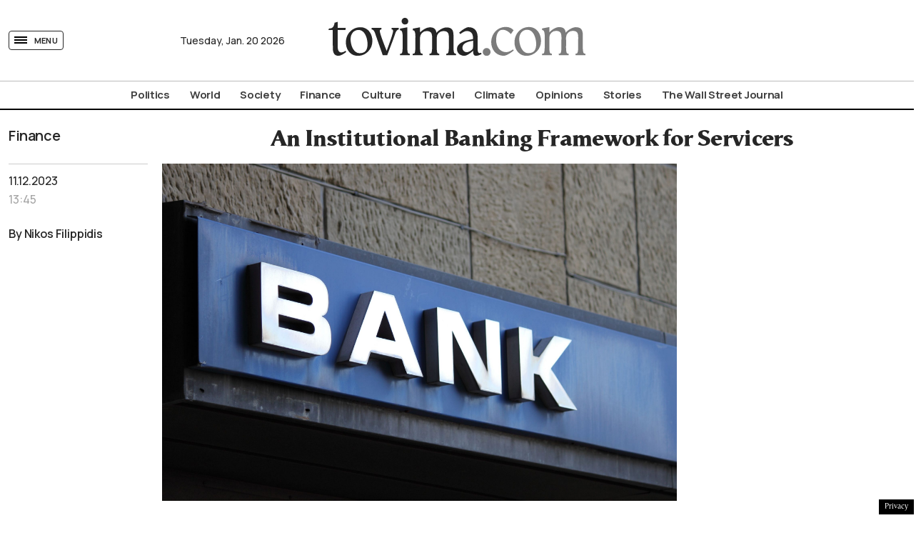

--- FILE ---
content_type: text/html; charset=UTF-8
request_url: https://www.tovima.com/finance/an-institutional-banking-framework-for-servicers/
body_size: 40122
content:
<!DOCTYPE html><html lang="en"><head><meta charset="UTF-8"><meta name="viewport" content="width=device-width, initial-scale=1, viewport-fit=cover"><title>An Institutional Banking Framework for Servicers - tovima.com</title><meta name='robots' content='index, follow, max-image-preview:large, max-snippet:-1, max-video-preview:-1' /><meta name="description" content="These institutions manage the majority of Greece&#039;s private debt, and if we want to say that we live in a state which respects the Rule of Law" /><link rel="canonical" href="https://www.tovima.com/finance/an-institutional-banking-framework-for-servicers/" /><meta property="og:locale" content="en_US" /><meta property="og:type" content="article" /><meta property="og:title" content="An Institutional Banking Framework for Servicers - tovima.com" /><meta property="og:description" content="These institutions manage the majority of Greece&#039;s private debt, and if we want to say that we live in a state which respects the Rule of Law" /><meta property="og:url" content="http://www.tovima.com/finance/an-institutional-banking-framework-for-servicers/" /><meta property="og:site_name" content="tovima.com" /><meta property="article:published_time" content="2023-12-11T11:45:48+00:00" /><meta property="article:modified_time" content="2023-12-11T11:11:21+00:00" /><meta property="og:image" content="https://www.tovima.com/wp-content/uploads/2023/12/11/Βανκ-scaled.jpg" /><meta property="og:image:width" content="2560" /><meta property="og:image:height" content="1678" /><meta property="og:image:type" content="image/jpeg" /><meta name="twitter:card" content="summary_large_image" /> <style id='classic-theme-styles-inline-css' type='text/css'>/*! This file is auto-generated */
.wp-block-button__link{color:#fff;background-color:#32373c;border-radius:9999px;box-shadow:none;text-decoration:none;padding:calc(.667em + 2px) calc(1.333em + 2px);font-size:1.125em}.wp-block-file__button{background:#32373c;color:#fff;text-decoration:none}</style><link rel='stylesheet' id='tovima-style-css' href='https://www.tovima.com/wp-content/themes/whsk_tovima.com/style.css?ver=6.4.1' type='text/css' media='all' /><link rel='stylesheet' id='format-css' href='https://www.tovima.com/wp-content/themes/whsk_tovima.com/common/css/format.css?ver=1.4.1.1' type='text/css' media='all' /><link rel='stylesheet' id='dashicons-css' href='https://www.tovima.com/wp-includes/css/dashicons.min.css?ver=6.4.1' type='text/css' media='all' /><link rel='stylesheet' id='singlecss-css' href='https://www.tovima.com/wp-content/themes/whsk_tovima.com/common/css/single.css?ver=1.4.1.1' type='text/css' media='all' /><link rel='stylesheet' id='podcast-css' href='https://www.tovima.com/wp-content/themes/whsk_tovima.com/common/css/podcast.css?ver=1.4.1.1' type='text/css' media='all' /><link rel='stylesheet' id='slickcss-css' href='https://www.tovima.com/wp-content/themes/whsk_tovima.com/common/slick/slick.css?ver=1.0' type='text/css' media='all' /><link rel='stylesheet' id='slickcsstheme-css' href='https://www.tovima.com/wp-content/themes/whsk_tovima.com/common/slick/slick-theme.css?ver=1.0' type='text/css' media='all' /> <script type="text/javascript" id="ruigehond006_javascript-js-extra">var ruigehond006_c = {"bar_attach":".is-desktop .single-header-wrap, .is-mobile .anchor-scroll, .is-mobile .single-header-wrap","bar_color":"#000000","bar_height":"4px","aria_label":"reading bar","post_types":["post"],"post_identifier":".post-11091.post.type-post.status-publish.format-standard.has-post-thumbnail.hentry.category-finance.tag-institutional-banking","post_id":"11091"};</script> <script type="text/javascript" src="https://www.tovima.com/wp-content/plugins/wp-reading-progress/wp-reading-progress.min.js?ver=1.5.3" id="ruigehond006_javascript-js"></script> <script type="text/javascript" src="https://www.tovima.com/wp-content/themes/whsk_tovima.com/common/js/jquery.3.6.3.min.js?ver=6.4.1" id="jquery.3.6.3-js"></script> <link rel="alternate" type="application/json+oembed" href="https://www.tovima.com/wp-json/oembed/1.0/embed?url=https%3A%2F%2Fwww.tovima.com%2Ffinance%2Fan-institutional-banking-framework-for-servicers%2F" /><link rel="alternate" type="text/xml+oembed" href="https://www.tovima.com/wp-json/oembed/1.0/embed?url=https%3A%2F%2Fwww.tovima.com%2Ffinance%2Fan-institutional-banking-framework-for-servicers%2F&#038;format=xml" /><link rel="preload" as="image" href="https://www.tovima.com/wp-content/uploads/2023/12/11/Βανκ-scaled.jpg" imagesrcset="https://www.tovima.com/wp-content/uploads/2023/12/11/Βανκ-scaled.jpg 2560w, https://www.tovima.com/wp-content/uploads/2023/12/11/Βανκ-300x197.jpg 300w, https://www.tovima.com/wp-content/uploads/2023/12/11/Βανκ-1024x671.jpg 1024w, https://www.tovima.com/wp-content/uploads/2023/12/11/Βανκ-768x503.jpg 768w, https://www.tovima.com/wp-content/uploads/2023/12/11/Βανκ-1536x1007.jpg 1536w, https://www.tovima.com/wp-content/uploads/2023/12/11/Βανκ-2048x1342.jpg 2048w" imagesizes="(max-width: 2560px) 100vw, 2560px" /><style>#ruigehond006_wrap{z-index:10001;position:fixed;display:block;left:0;width:100%;margin:0;overflow:visible}#ruigehond006_inner{position:absolute;height:0;width:inherit;background-color:rgba(255,255,255,.2);-webkit-transition:height .4s;transition:height .4s}html[dir=rtl] #ruigehond006_wrap{text-align:right}#ruigehond006_bar{width:0;height:100%;background-color:transparent}</style><link rel="amphtml" href="https://www.tovima.com/finance/an-institutional-banking-framework-for-servicers/amp/"><link rel="shortcut icon" href="https://www.tovima.com/wp-content/themes/whsk_tovima.com/common/imgs/iconsv_2/android-chrome-256x256.png"><link rel="apple-touch-icon" sizes="180x180" href="https://www.tovima.com/wp-content/themes/whsk_tovima.com/common/imgs/iconsv_2/apple-touch-icon.png"><link rel="icon" type="image/png" sizes="32x32" href="https://www.tovima.com/wp-content/themes/whsk_tovima.com/common/imgs/iconsv_2/favicon-32x32.png"><link rel="icon" type="image/png" sizes="16x16" href="https://www.tovima.com/wp-content/themes/whsk_tovima.com/common/imgs/iconsv_2/favicon-16x16.png"><link rel="manifest" href="https://www.tovima.com/wp-content/themes/whsk_tovima.com/common/imgs/iconsv_2/site.webmanifest"><link rel="mask-icon" href="https://www.tovima.com/wp-content/themes/whsk_tovima.com/common/imgs/iconsv_2/safari-pinned-tab.svg" color="#5bbad5"><meta name="msapplication-TileColor" content="#da532c"><meta name="theme-color" content="#ffffff"><link href='https://fonts.googleapis.com' rel='preconnect' crossorigin><link href='https://fonts.gstatic.com' rel='preconnect' crossorigin><link href='https://www.googletagmanager.com' rel='preconnect' crossorigin><link href='https://www.google-analytics.com' rel='preconnect' crossorigin><link href='https://stats.g.doubleclick.net' rel='preconnect' crossorigin><link href='https://www.google.com' rel='preconnect' crossorigin><link href='https://cse.google.com' rel='preconnect' crossorigin><link href='https://apis.google.com' rel='preconnect' crossorigin><link href='https://www.gstatic.com' rel='preconnect' crossorigin><link href='https://accounts.google.com' rel='preconnect' crossorigin><link href='https://ssl.gstatic.com' rel='preconnect' crossorigin> <script src="https://www.tovima.com/wp-content/themes/whsk_tovima.com/common/js/compliance.js"></script> <script async src="https://fundingchoicesmessages.google.com/i/pub-3451081775397713?ers=1"></script><script>(function() {function signalGooglefcPresent() {if (!window.frames['googlefcPresent']) {if (document.body) {const iframe = document.createElement('iframe'); iframe.style = 'width: 0; height: 0; border: none; z-index: -1000; left: -1000px; top: -1000px;'; iframe.style.display = 'none'; iframe.name = 'googlefcPresent'; document.body.appendChild(iframe);} else {setTimeout(signalGooglefcPresent, 0);}}}signalGooglefcPresent();})();</script> <script>(function(){'use strict';function aa(a){var b=0;return function(){return b<a.length?{done:!1,value:a[b++]}:{done:!0}}}var ba=typeof Object.defineProperties=="function"?Object.defineProperty:function(a,b,c){if(a==Array.prototype||a==Object.prototype)return a;a[b]=c.value;return a};
function ca(a){a=["object"==typeof globalThis&&globalThis,a,"object"==typeof window&&window,"object"==typeof self&&self,"object"==typeof global&&global];for(var b=0;b<a.length;++b){var c=a[b];if(c&&c.Math==Math)return c}throw Error("Cannot find global object");}var da=ca(this);function l(a,b){if(b)a:{var c=da;a=a.split(".");for(var d=0;d<a.length-1;d++){var e=a[d];if(!(e in c))break a;c=c[e]}a=a[a.length-1];d=c[a];b=b(d);b!=d&&b!=null&&ba(c,a,{configurable:!0,writable:!0,value:b})}}
function ea(a){return a.raw=a}function n(a){var b=typeof Symbol!="undefined"&&Symbol.iterator&&a[Symbol.iterator];if(b)return b.call(a);if(typeof a.length=="number")return{next:aa(a)};throw Error(String(a)+" is not an iterable or ArrayLike");}function fa(a){for(var b,c=[];!(b=a.next()).done;)c.push(b.value);return c}var ha=typeof Object.create=="function"?Object.create:function(a){function b(){}b.prototype=a;return new b},p;
if(typeof Object.setPrototypeOf=="function")p=Object.setPrototypeOf;else{var q;a:{var ja={a:!0},ka={};try{ka.__proto__=ja;q=ka.a;break a}catch(a){}q=!1}p=q?function(a,b){a.__proto__=b;if(a.__proto__!==b)throw new TypeError(a+" is not extensible");return a}:null}var la=p;
function t(a,b){a.prototype=ha(b.prototype);a.prototype.constructor=a;if(la)la(a,b);else for(var c in b)if(c!="prototype")if(Object.defineProperties){var d=Object.getOwnPropertyDescriptor(b,c);d&&Object.defineProperty(a,c,d)}else a[c]=b[c];a.A=b.prototype}function ma(){for(var a=Number(this),b=[],c=a;c<arguments.length;c++)b[c-a]=arguments[c];return b}l("Object.is",function(a){return a?a:function(b,c){return b===c?b!==0||1/b===1/c:b!==b&&c!==c}});
l("Array.prototype.includes",function(a){return a?a:function(b,c){var d=this;d instanceof String&&(d=String(d));var e=d.length;c=c||0;for(c<0&&(c=Math.max(c+e,0));c<e;c++){var f=d[c];if(f===b||Object.is(f,b))return!0}return!1}});
l("String.prototype.includes",function(a){return a?a:function(b,c){if(this==null)throw new TypeError("The 'this' value for String.prototype.includes must not be null or undefined");if(b instanceof RegExp)throw new TypeError("First argument to String.prototype.includes must not be a regular expression");return this.indexOf(b,c||0)!==-1}});l("Number.MAX_SAFE_INTEGER",function(){return 9007199254740991});
l("Number.isFinite",function(a){return a?a:function(b){return typeof b!=="number"?!1:!isNaN(b)&&b!==Infinity&&b!==-Infinity}});l("Number.isInteger",function(a){return a?a:function(b){return Number.isFinite(b)?b===Math.floor(b):!1}});l("Number.isSafeInteger",function(a){return a?a:function(b){return Number.isInteger(b)&&Math.abs(b)<=Number.MAX_SAFE_INTEGER}});
l("Math.trunc",function(a){return a?a:function(b){b=Number(b);if(isNaN(b)||b===Infinity||b===-Infinity||b===0)return b;var c=Math.floor(Math.abs(b));return b<0?-c:c}});/*

 Copyright The Closure Library Authors.
 SPDX-License-Identifier: Apache-2.0
*/
var u=this||self;function v(a,b){a:{var c=["CLOSURE_FLAGS"];for(var d=u,e=0;e<c.length;e++)if(d=d[c[e]],d==null){c=null;break a}c=d}a=c&&c[a];return a!=null?a:b}function w(a){return a};function na(a){u.setTimeout(function(){throw a;},0)};var oa=v(610401301,!1),pa=v(188588736,!0),qa=v(645172343,v(1,!0));var x,ra=u.navigator;x=ra?ra.userAgentData||null:null;function z(a){return oa?x?x.brands.some(function(b){return(b=b.brand)&&b.indexOf(a)!=-1}):!1:!1}function A(a){var b;a:{if(b=u.navigator)if(b=b.userAgent)break a;b=""}return b.indexOf(a)!=-1};function B(){return oa?!!x&&x.brands.length>0:!1}function C(){return B()?z("Chromium"):(A("Chrome")||A("CriOS"))&&!(B()?0:A("Edge"))||A("Silk")};var sa=B()?!1:A("Trident")||A("MSIE");!A("Android")||C();C();A("Safari")&&(C()||(B()?0:A("Coast"))||(B()?0:A("Opera"))||(B()?0:A("Edge"))||(B()?z("Microsoft Edge"):A("Edg/"))||B()&&z("Opera"));var ta={},D=null;var ua=typeof Uint8Array!=="undefined",va=!sa&&typeof btoa==="function";var wa;function E(){return typeof BigInt==="function"};var F=typeof Symbol==="function"&&typeof Symbol()==="symbol";function xa(a){return typeof Symbol==="function"&&typeof Symbol()==="symbol"?Symbol():a}var G=xa(),ya=xa("2ex");var za=F?function(a,b){a[G]|=b}:function(a,b){a.g!==void 0?a.g|=b:Object.defineProperties(a,{g:{value:b,configurable:!0,writable:!0,enumerable:!1}})},H=F?function(a){return a[G]|0}:function(a){return a.g|0},I=F?function(a){return a[G]}:function(a){return a.g},J=F?function(a,b){a[G]=b}:function(a,b){a.g!==void 0?a.g=b:Object.defineProperties(a,{g:{value:b,configurable:!0,writable:!0,enumerable:!1}})};function Aa(a,b){J(b,(a|0)&-14591)}function Ba(a,b){J(b,(a|34)&-14557)};var K={},Ca={};function Da(a){return!(!a||typeof a!=="object"||a.g!==Ca)}function Ea(a){return a!==null&&typeof a==="object"&&!Array.isArray(a)&&a.constructor===Object}function L(a,b,c){if(!Array.isArray(a)||a.length)return!1;var d=H(a);if(d&1)return!0;if(!(b&&(Array.isArray(b)?b.includes(c):b.has(c))))return!1;J(a,d|1);return!0};var M=0,N=0;function Fa(a){var b=a>>>0;M=b;N=(a-b)/4294967296>>>0}function Ga(a){if(a<0){Fa(-a);var b=n(Ha(M,N));a=b.next().value;b=b.next().value;M=a>>>0;N=b>>>0}else Fa(a)}function Ia(a,b){b>>>=0;a>>>=0;if(b<=2097151)var c=""+(4294967296*b+a);else E()?c=""+(BigInt(b)<<BigInt(32)|BigInt(a)):(c=(a>>>24|b<<8)&16777215,b=b>>16&65535,a=(a&16777215)+c*6777216+b*6710656,c+=b*8147497,b*=2,a>=1E7&&(c+=a/1E7>>>0,a%=1E7),c>=1E7&&(b+=c/1E7>>>0,c%=1E7),c=b+Ja(c)+Ja(a));return c}
function Ja(a){a=String(a);return"0000000".slice(a.length)+a}function Ha(a,b){b=~b;a?a=~a+1:b+=1;return[a,b]};var Ka=/^-?([1-9][0-9]*|0)(\.[0-9]+)?$/;var O;function La(a,b){O=b;a=new a(b);O=void 0;return a}
function P(a,b,c){a==null&&(a=O);O=void 0;if(a==null){var d=96;c?(a=[c],d|=512):a=[];b&&(d=d&-16760833|(b&1023)<<14)}else{if(!Array.isArray(a))throw Error("narr");d=H(a);if(d&2048)throw Error("farr");if(d&64)return a;d|=64;if(c&&(d|=512,c!==a[0]))throw Error("mid");a:{c=a;var e=c.length;if(e){var f=e-1;if(Ea(c[f])){d|=256;b=f-(+!!(d&512)-1);if(b>=1024)throw Error("pvtlmt");d=d&-16760833|(b&1023)<<14;break a}}if(b){b=Math.max(b,e-(+!!(d&512)-1));if(b>1024)throw Error("spvt");d=d&-16760833|(b&1023)<<
14}}}J(a,d);return a};function Ma(a){switch(typeof a){case "number":return isFinite(a)?a:String(a);case "boolean":return a?1:0;case "object":if(a)if(Array.isArray(a)){if(L(a,void 0,0))return}else if(ua&&a!=null&&a instanceof Uint8Array){if(va){for(var b="",c=0,d=a.length-10240;c<d;)b+=String.fromCharCode.apply(null,a.subarray(c,c+=10240));b+=String.fromCharCode.apply(null,c?a.subarray(c):a);a=btoa(b)}else{b===void 0&&(b=0);if(!D){D={};c="ABCDEFGHIJKLMNOPQRSTUVWXYZabcdefghijklmnopqrstuvwxyz0123456789".split("");d=["+/=",
"+/","-_=","-_.","-_"];for(var e=0;e<5;e++){var f=c.concat(d[e].split(""));ta[e]=f;for(var g=0;g<f.length;g++){var h=f[g];D[h]===void 0&&(D[h]=g)}}}b=ta[b];c=Array(Math.floor(a.length/3));d=b[64]||"";for(e=f=0;f<a.length-2;f+=3){var k=a[f],m=a[f+1];h=a[f+2];g=b[k>>2];k=b[(k&3)<<4|m>>4];m=b[(m&15)<<2|h>>6];h=b[h&63];c[e++]=g+k+m+h}g=0;h=d;switch(a.length-f){case 2:g=a[f+1],h=b[(g&15)<<2]||d;case 1:a=a[f],c[e]=b[a>>2]+b[(a&3)<<4|g>>4]+h+d}a=c.join("")}return a}}return a};function Na(a,b,c){a=Array.prototype.slice.call(a);var d=a.length,e=b&256?a[d-1]:void 0;d+=e?-1:0;for(b=b&512?1:0;b<d;b++)a[b]=c(a[b]);if(e){b=a[b]={};for(var f in e)Object.prototype.hasOwnProperty.call(e,f)&&(b[f]=c(e[f]))}return a}function Oa(a,b,c,d,e){if(a!=null){if(Array.isArray(a))a=L(a,void 0,0)?void 0:e&&H(a)&2?a:Pa(a,b,c,d!==void 0,e);else if(Ea(a)){var f={},g;for(g in a)Object.prototype.hasOwnProperty.call(a,g)&&(f[g]=Oa(a[g],b,c,d,e));a=f}else a=b(a,d);return a}}
function Pa(a,b,c,d,e){var f=d||c?H(a):0;d=d?!!(f&32):void 0;a=Array.prototype.slice.call(a);for(var g=0;g<a.length;g++)a[g]=Oa(a[g],b,c,d,e);c&&c(f,a);return a}function Qa(a){return a.s===K?a.toJSON():Ma(a)};function Ra(a,b,c){c=c===void 0?Ba:c;if(a!=null){if(ua&&a instanceof Uint8Array)return b?a:new Uint8Array(a);if(Array.isArray(a)){var d=H(a);if(d&2)return a;b&&(b=d===0||!!(d&32)&&!(d&64||!(d&16)));return b?(J(a,(d|34)&-12293),a):Pa(a,Ra,d&4?Ba:c,!0,!0)}a.s===K&&(c=a.h,d=I(c),a=d&2?a:La(a.constructor,Sa(c,d,!0)));return a}}function Sa(a,b,c){var d=c||b&2?Ba:Aa,e=!!(b&32);a=Na(a,b,function(f){return Ra(f,e,d)});za(a,32|(c?2:0));return a};function Ta(a,b){a=a.h;return Ua(a,I(a),b)}function Va(a,b,c,d){b=d+(+!!(b&512)-1);if(!(b<0||b>=a.length||b>=c))return a[b]}
function Ua(a,b,c,d){if(c===-1)return null;var e=b>>14&1023||536870912;if(c>=e){if(b&256)return a[a.length-1][c]}else{var f=a.length;if(d&&b&256&&(d=a[f-1][c],d!=null)){if(Va(a,b,e,c)&&ya!=null){var g;a=(g=wa)!=null?g:wa={};g=a[ya]||0;g>=4||(a[ya]=g+1,g=Error(),g.__closure__error__context__984382||(g.__closure__error__context__984382={}),g.__closure__error__context__984382.severity="incident",na(g))}return d}return Va(a,b,e,c)}}
function Wa(a,b,c,d,e){var f=b>>14&1023||536870912;if(c>=f||e&&!qa){var g=b;if(b&256)e=a[a.length-1];else{if(d==null)return;e=a[f+(+!!(b&512)-1)]={};g|=256}e[c]=d;c<f&&(a[c+(+!!(b&512)-1)]=void 0);g!==b&&J(a,g)}else a[c+(+!!(b&512)-1)]=d,b&256&&(a=a[a.length-1],c in a&&delete a[c])}
function Xa(a,b){var c=Ya;var d=d===void 0?!1:d;var e=a.h;var f=I(e),g=Ua(e,f,b,d);if(g!=null&&typeof g==="object"&&g.s===K)c=g;else if(Array.isArray(g)){var h=H(g),k=h;k===0&&(k|=f&32);k|=f&2;k!==h&&J(g,k);c=new c(g)}else c=void 0;c!==g&&c!=null&&Wa(e,f,b,c,d);e=c;if(e==null)return e;a=a.h;f=I(a);f&2||(g=e,c=g.h,h=I(c),g=h&2?La(g.constructor,Sa(c,h,!1)):g,g!==e&&(e=g,Wa(a,f,b,e,d)));return e}function Za(a,b){a=Ta(a,b);return a==null||typeof a==="string"?a:void 0}
function $a(a,b){var c=c===void 0?0:c;a=Ta(a,b);if(a!=null)if(b=typeof a,b==="number"?Number.isFinite(a):b!=="string"?0:Ka.test(a))if(typeof a==="number"){if(a=Math.trunc(a),!Number.isSafeInteger(a)){Ga(a);b=M;var d=N;if(a=d&2147483648)b=~b+1>>>0,d=~d>>>0,b==0&&(d=d+1>>>0);b=d*4294967296+(b>>>0);a=a?-b:b}}else if(b=Math.trunc(Number(a)),Number.isSafeInteger(b))a=String(b);else{if(b=a.indexOf("."),b!==-1&&(a=a.substring(0,b)),!(a[0]==="-"?a.length<20||a.length===20&&Number(a.substring(0,7))>-922337:
a.length<19||a.length===19&&Number(a.substring(0,6))<922337)){if(a.length<16)Ga(Number(a));else if(E())a=BigInt(a),M=Number(a&BigInt(4294967295))>>>0,N=Number(a>>BigInt(32)&BigInt(4294967295));else{b=+(a[0]==="-");N=M=0;d=a.length;for(var e=b,f=(d-b)%6+b;f<=d;e=f,f+=6)e=Number(a.slice(e,f)),N*=1E6,M=M*1E6+e,M>=4294967296&&(N+=Math.trunc(M/4294967296),N>>>=0,M>>>=0);b&&(b=n(Ha(M,N)),a=b.next().value,b=b.next().value,M=a,N=b)}a=M;b=N;b&2147483648?E()?a=""+(BigInt(b|0)<<BigInt(32)|BigInt(a>>>0)):(b=
n(Ha(a,b)),a=b.next().value,b=b.next().value,a="-"+Ia(a,b)):a=Ia(a,b)}}else a=void 0;return a!=null?a:c}function R(a,b){var c=c===void 0?"":c;a=Za(a,b);return a!=null?a:c};var S;function T(a,b,c){this.h=P(a,b,c)}T.prototype.toJSON=function(){return ab(this)};T.prototype.s=K;T.prototype.toString=function(){try{return S=!0,ab(this).toString()}finally{S=!1}};
function ab(a){var b=S?a.h:Pa(a.h,Qa,void 0,void 0,!1);var c=!S;var d=pa?void 0:a.constructor.v;var e=I(c?a.h:b);if(a=b.length){var f=b[a-1],g=Ea(f);g?a--:f=void 0;e=+!!(e&512)-1;var h=b;if(g){b:{var k=f;var m={};g=!1;if(k)for(var r in k)if(Object.prototype.hasOwnProperty.call(k,r))if(isNaN(+r))m[r]=k[r];else{var y=k[r];Array.isArray(y)&&(L(y,d,+r)||Da(y)&&y.size===0)&&(y=null);y==null&&(g=!0);y!=null&&(m[r]=y)}if(g){for(var Q in m)break b;m=null}else m=k}k=m==null?f!=null:m!==f}for(var ia;a>0;a--){Q=
a-1;r=h[Q];Q-=e;if(!(r==null||L(r,d,Q)||Da(r)&&r.size===0))break;ia=!0}if(h!==b||k||ia){if(!c)h=Array.prototype.slice.call(h,0,a);else if(ia||k||m)h.length=a;m&&h.push(m)}b=h}return b};function bb(a){return function(b){if(b==null||b=="")b=new a;else{b=JSON.parse(b);if(!Array.isArray(b))throw Error("dnarr");za(b,32);b=La(a,b)}return b}};function cb(a){this.h=P(a)}t(cb,T);var db=bb(cb);var U;function V(a){this.g=a}V.prototype.toString=function(){return this.g+""};var eb={};function fb(a){if(U===void 0){var b=null;var c=u.trustedTypes;if(c&&c.createPolicy){try{b=c.createPolicy("goog#html",{createHTML:w,createScript:w,createScriptURL:w})}catch(d){u.console&&u.console.error(d.message)}U=b}else U=b}a=(b=U)?b.createScriptURL(a):a;return new V(a,eb)};/*

 SPDX-License-Identifier: Apache-2.0
*/
function gb(a){var b=ma.apply(1,arguments);if(b.length===0)return fb(a[0]);for(var c=a[0],d=0;d<b.length;d++)c+=encodeURIComponent(b[d])+a[d+1];return fb(c)};function hb(a,b){a.src=b instanceof V&&b.constructor===V?b.g:"type_error:TrustedResourceUrl";var c,d;(c=(b=(d=(c=(a.ownerDocument&&a.ownerDocument.defaultView||window).document).querySelector)==null?void 0:d.call(c,"script[nonce]"))?b.nonce||b.getAttribute("nonce")||"":"")&&a.setAttribute("nonce",c)};function ib(){return Math.floor(Math.random()*2147483648).toString(36)+Math.abs(Math.floor(Math.random()*2147483648)^Date.now()).toString(36)};function jb(a,b){b=String(b);a.contentType==="application/xhtml+xml"&&(b=b.toLowerCase());return a.createElement(b)}function kb(a){this.g=a||u.document||document};function lb(a){a=a===void 0?document:a;return a.createElement("script")};function mb(a,b,c,d,e,f){try{var g=a.g,h=lb(g);h.async=!0;hb(h,b);g.head.appendChild(h);h.addEventListener("load",function(){e();d&&g.head.removeChild(h)});h.addEventListener("error",function(){c>0?mb(a,b,c-1,d,e,f):(d&&g.head.removeChild(h),f())})}catch(k){f()}};var nb=u.atob("aHR0cHM6Ly93d3cuZ3N0YXRpYy5jb20vaW1hZ2VzL2ljb25zL21hdGVyaWFsL3N5c3RlbS8xeC93YXJuaW5nX2FtYmVyXzI0ZHAucG5n"),ob=u.atob("WW91IGFyZSBzZWVpbmcgdGhpcyBtZXNzYWdlIGJlY2F1c2UgYWQgb3Igc2NyaXB0IGJsb2NraW5nIHNvZnR3YXJlIGlzIGludGVyZmVyaW5nIHdpdGggdGhpcyBwYWdlLg=="),pb=u.atob("RGlzYWJsZSBhbnkgYWQgb3Igc2NyaXB0IGJsb2NraW5nIHNvZnR3YXJlLCB0aGVuIHJlbG9hZCB0aGlzIHBhZ2Uu");function qb(a,b,c){this.i=a;this.u=b;this.o=c;this.g=null;this.j=[];this.m=!1;this.l=new kb(this.i)}
function rb(a){if(a.i.body&&!a.m){var b=function(){sb(a);u.setTimeout(function(){tb(a,3)},50)};mb(a.l,a.u,2,!0,function(){u[a.o]||b()},b);a.m=!0}}
function sb(a){for(var b=W(1,5),c=0;c<b;c++){var d=X(a);a.i.body.appendChild(d);a.j.push(d)}b=X(a);b.style.bottom="0";b.style.left="0";b.style.position="fixed";b.style.width=W(100,110).toString()+"%";b.style.zIndex=W(2147483544,2147483644).toString();b.style.backgroundColor=ub(249,259,242,252,219,229);b.style.boxShadow="0 0 12px #888";b.style.color=ub(0,10,0,10,0,10);b.style.display="flex";b.style.justifyContent="center";b.style.fontFamily="Roboto, Arial";c=X(a);c.style.width=W(80,85).toString()+
"%";c.style.maxWidth=W(750,775).toString()+"px";c.style.margin="24px";c.style.display="flex";c.style.alignItems="flex-start";c.style.justifyContent="center";d=jb(a.l.g,"IMG");d.className=ib();d.src=nb;d.alt="Warning icon";d.style.height="24px";d.style.width="24px";d.style.paddingRight="16px";var e=X(a),f=X(a);f.style.fontWeight="bold";f.textContent=ob;var g=X(a);g.textContent=pb;Y(a,e,f);Y(a,e,g);Y(a,c,d);Y(a,c,e);Y(a,b,c);a.g=b;a.i.body.appendChild(a.g);b=W(1,5);for(c=0;c<b;c++)d=X(a),a.i.body.appendChild(d),
a.j.push(d)}function Y(a,b,c){for(var d=W(1,5),e=0;e<d;e++){var f=X(a);b.appendChild(f)}b.appendChild(c);c=W(1,5);for(d=0;d<c;d++)e=X(a),b.appendChild(e)}function W(a,b){return Math.floor(a+Math.random()*(b-a))}function ub(a,b,c,d,e,f){return"rgb("+W(Math.max(a,0),Math.min(b,255)).toString()+","+W(Math.max(c,0),Math.min(d,255)).toString()+","+W(Math.max(e,0),Math.min(f,255)).toString()+")"}function X(a){a=jb(a.l.g,"DIV");a.className=ib();return a}
function tb(a,b){b<=0||a.g!=null&&a.g.offsetHeight!==0&&a.g.offsetWidth!==0||(vb(a),sb(a),u.setTimeout(function(){tb(a,b-1)},50))}function vb(a){for(var b=n(a.j),c=b.next();!c.done;c=b.next())(c=c.value)&&c.parentNode&&c.parentNode.removeChild(c);a.j=[];(b=a.g)&&b.parentNode&&b.parentNode.removeChild(b);a.g=null};function wb(a,b,c,d,e){function f(k){document.body?g(document.body):k>0?u.setTimeout(function(){f(k-1)},e):b()}function g(k){k.appendChild(h);u.setTimeout(function(){h?(h.offsetHeight!==0&&h.offsetWidth!==0?b():a(),h.parentNode&&h.parentNode.removeChild(h)):a()},d)}var h=xb(c);f(3)}function xb(a){var b=document.createElement("div");b.className=a;b.style.width="1px";b.style.height="1px";b.style.position="absolute";b.style.left="-10000px";b.style.top="-10000px";b.style.zIndex="-10000";return b};function Ya(a){this.h=P(a)}t(Ya,T);function yb(a){this.h=P(a)}t(yb,T);var zb=bb(yb);function Ab(a){if(!a)return null;a=Za(a,4);var b;a===null||a===void 0?b=null:b=fb(a);return b};var Bb=ea([""]),Cb=ea([""]);function Db(a,b){this.m=a;this.o=new kb(a.document);this.g=b;this.j=R(this.g,1);this.u=Ab(Xa(this.g,2))||gb(Bb);this.i=!1;b=Ab(Xa(this.g,13))||gb(Cb);this.l=new qb(a.document,b,R(this.g,12))}Db.prototype.start=function(){Eb(this)};
function Eb(a){Fb(a);mb(a.o,a.u,3,!1,function(){a:{var b=a.j;var c=u.btoa(b);if(c=u[c]){try{var d=db(u.atob(c))}catch(e){b=!1;break a}b=b===Za(d,1)}else b=!1}b?Z(a,R(a.g,14)):(Z(a,R(a.g,8)),rb(a.l))},function(){wb(function(){Z(a,R(a.g,7));rb(a.l)},function(){return Z(a,R(a.g,6))},R(a.g,9),$a(a.g,10),$a(a.g,11))})}function Z(a,b){a.i||(a.i=!0,a=new a.m.XMLHttpRequest,a.open("GET",b,!0),a.send())}function Fb(a){var b=u.btoa(a.j);a.m[b]&&Z(a,R(a.g,5))};(function(a,b){u[a]=function(){var c=ma.apply(0,arguments);u[a]=function(){};b.call.apply(b,[null].concat(c instanceof Array?c:fa(n(c))))}})("__h82AlnkH6D91__",function(a){typeof window.atob==="function"&&(new Db(window,zb(window.atob(a)))).start()});}).call(this);

window.__h82AlnkH6D91__("[base64]/[base64]/[base64]/[base64]");</script>  <script async src="https://www.googletagmanager.com/gtag/js?id=AW-17813855654"></script> <script>window.dataLayer = window.dataLayer || [];
  function gtag(){dataLayer.push(arguments);}

  gtag('js', new Date());

  /* Google Ads */
  gtag('config', 'AW-17813855654');

  /* GA4 */
  gtag('config', 'G-0MWHJJHT0E');</script> <script>!function (n) { "use strict"; function d(n, t) { var r = (65535 & n) + (65535 & t); return (n >> 16) + (t >> 16) + (r >> 16) << 16 | 65535 & r } function f(n, t, r, e, o, u) { return d((u = d(d(t, n), d(e, u))) << o | u >>> 32 - o, r) } function l(n, t, r, e, o, u, c) { return f(t & r | ~t & e, n, t, o, u, c) } function g(n, t, r, e, o, u, c) { return f(t & e | r & ~e, n, t, o, u, c) } function v(n, t, r, e, o, u, c) { return f(t ^ r ^ e, n, t, o, u, c) } function m(n, t, r, e, o, u, c) { return f(r ^ (t | ~e), n, t, o, u, c) } function c(n, t) { var r, e, o, u; n[t >> 5] |= 128 << t % 32, n[14 + (t + 64 >>> 9 << 4)] = t; for (var c = 1732584193, f = -271733879, i = -1732584194, a = 271733878, h = 0; h < n.length; h += 16)c = l(r = c, e = f, o = i, u = a, n[h], 7, -680876936), a = l(a, c, f, i, n[h + 1], 12, -389564586), i = l(i, a, c, f, n[h + 2], 17, 606105819), f = l(f, i, a, c, n[h + 3], 22, -1044525330), c = l(c, f, i, a, n[h + 4], 7, -176418897), a = l(a, c, f, i, n[h + 5], 12, 1200080426), i = l(i, a, c, f, n[h + 6], 17, -1473231341), f = l(f, i, a, c, n[h + 7], 22, -45705983), c = l(c, f, i, a, n[h + 8], 7, 1770035416), a = l(a, c, f, i, n[h + 9], 12, -1958414417), i = l(i, a, c, f, n[h + 10], 17, -42063), f = l(f, i, a, c, n[h + 11], 22, -1990404162), c = l(c, f, i, a, n[h + 12], 7, 1804603682), a = l(a, c, f, i, n[h + 13], 12, -40341101), i = l(i, a, c, f, n[h + 14], 17, -1502002290), c = g(c, f = l(f, i, a, c, n[h + 15], 22, 1236535329), i, a, n[h + 1], 5, -165796510), a = g(a, c, f, i, n[h + 6], 9, -1069501632), i = g(i, a, c, f, n[h + 11], 14, 643717713), f = g(f, i, a, c, n[h], 20, -373897302), c = g(c, f, i, a, n[h + 5], 5, -701558691), a = g(a, c, f, i, n[h + 10], 9, 38016083), i = g(i, a, c, f, n[h + 15], 14, -660478335), f = g(f, i, a, c, n[h + 4], 20, -405537848), c = g(c, f, i, a, n[h + 9], 5, 568446438), a = g(a, c, f, i, n[h + 14], 9, -1019803690), i = g(i, a, c, f, n[h + 3], 14, -187363961), f = g(f, i, a, c, n[h + 8], 20, 1163531501), c = g(c, f, i, a, n[h + 13], 5, -1444681467), a = g(a, c, f, i, n[h + 2], 9, -51403784), i = g(i, a, c, f, n[h + 7], 14, 1735328473), c = v(c, f = g(f, i, a, c, n[h + 12], 20, -1926607734), i, a, n[h + 5], 4, -378558), a = v(a, c, f, i, n[h + 8], 11, -2022574463), i = v(i, a, c, f, n[h + 11], 16, 1839030562), f = v(f, i, a, c, n[h + 14], 23, -35309556), c = v(c, f, i, a, n[h + 1], 4, -1530992060), a = v(a, c, f, i, n[h + 4], 11, 1272893353), i = v(i, a, c, f, n[h + 7], 16, -155497632), f = v(f, i, a, c, n[h + 10], 23, -1094730640), c = v(c, f, i, a, n[h + 13], 4, 681279174), a = v(a, c, f, i, n[h], 11, -358537222), i = v(i, a, c, f, n[h + 3], 16, -722521979), f = v(f, i, a, c, n[h + 6], 23, 76029189), c = v(c, f, i, a, n[h + 9], 4, -640364487), a = v(a, c, f, i, n[h + 12], 11, -421815835), i = v(i, a, c, f, n[h + 15], 16, 530742520), c = m(c, f = v(f, i, a, c, n[h + 2], 23, -995338651), i, a, n[h], 6, -198630844), a = m(a, c, f, i, n[h + 7], 10, 1126891415), i = m(i, a, c, f, n[h + 14], 15, -1416354905), f = m(f, i, a, c, n[h + 5], 21, -57434055), c = m(c, f, i, a, n[h + 12], 6, 1700485571), a = m(a, c, f, i, n[h + 3], 10, -1894986606), i = m(i, a, c, f, n[h + 10], 15, -1051523), f = m(f, i, a, c, n[h + 1], 21, -2054922799), c = m(c, f, i, a, n[h + 8], 6, 1873313359), a = m(a, c, f, i, n[h + 15], 10, -30611744), i = m(i, a, c, f, n[h + 6], 15, -1560198380), f = m(f, i, a, c, n[h + 13], 21, 1309151649), c = m(c, f, i, a, n[h + 4], 6, -145523070), a = m(a, c, f, i, n[h + 11], 10, -1120210379), i = m(i, a, c, f, n[h + 2], 15, 718787259), f = m(f, i, a, c, n[h + 9], 21, -343485551), c = d(c, r), f = d(f, e), i = d(i, o), a = d(a, u); return [c, f, i, a] } function i(n) { for (var t = "", r = 32 * n.length, e = 0; e < r; e += 8)t += String.fromCharCode(n[e >> 5] >>> e % 32 & 255); return t } function a(n) { var t = []; for (t[(n.length >> 2) - 1] = void 0, e = 0; e < t.length; e += 1)t[e] = 0; for (var r = 8 * n.length, e = 0; e < r; e += 8)t[e >> 5] |= (255 & n.charCodeAt(e / 8)) << e % 32; return t } function e(n) { for (var t, r = "0123456789abcdef", e = "", o = 0; o < n.length; o += 1)t = n.charCodeAt(o), e += r.charAt(t >>> 4 & 15) + r.charAt(15 & t); return e } function r(n) { return unescape(encodeURIComponent(n)) } function o(n) { return i(c(a(n = r(n)), 8 * n.length)) } function u(n, t) { return function (n, t) { var r, e = a(n), o = [], u = []; for (o[15] = u[15] = void 0, 16 < e.length && (e = c(e, 8 * n.length)), r = 0; r < 16; r += 1)o[r] = 909522486 ^ e[r], u[r] = 1549556828 ^ e[r]; return t = c(o.concat(a(t)), 512 + 8 * t.length), i(c(u.concat(t), 640)) }(r(n), r(t)) } function t(n, t, r) { return t ? r ? u(t, n) : e(u(t, n)) : r ? o(n) : e(o(n)) } "function" == typeof define && define.amd ? define(function () { return t }) : "object" == typeof module && module.exports ? module.exports = t : n.md5 = t }(this);
//# sourceMappingURL=md5.min.js.map

function uuidv4() {
    return ([1e7] + -1e3 + -4e3 + -8e3 + -1e11).replace(/[018]/g, c =>
        (c ^ crypto.getRandomValues(new Uint8Array(1))[0] & 15 >> c / 4).toString(16)
    );
}

function setPPIDCookie() {
    document.cookie = "_ppid=" + md5(uuidv4()) + ";path=/";
}

function clearPPIDCookie() {
    document.cookie = "_ppid=;path=/;expires=Thu, 01 Jan 1970 00:00:01 GMT";
}

function getPPIDCookie() {
    let name = "_ppid=";
    let ca = document.cookie.split(';');
    for (let i = 0; i < ca.length; i++) {
        let c = ca[i].trim();
        if (c.indexOf(name) == 0) {
            return c.substring(name.length, c.length);
        }
    }
    return "";
}

function quantcastTrackEvent(eventName) {
    let ppid = getPPIDCookie();
    if (ppid === "") {
        setPPIDCookie();
    }
    if (typeof __qc !== 'undefined') {
        __qc.event({
            type: 'custom',
            eventType: eventName
        });
    }
}

// Wait for TCF API to load
let tcfCheckInterval = setInterval(() => {
    if (typeof window.__tcfapi !== 'undefined') {
        clearInterval(tcfCheckInterval); // Stop checking once __tcfapi is available

        window.__tcfapi('addEventListener', 2, function(tcData, success) {
            if (success && (tcData.eventStatus === 'useractioncomplete' || tcData.eventStatus === 'tcloaded')) {
                const hasPurposeOneConsent = tcData.purpose.consents['1']; // Purpose 1: Storage & Access
                
                if (hasPurposeOneConsent) {
                    console.log("Consent given for Purpose 1 - Setting PPID");
                    quantcastTrackEvent('Personalized Ad Consent Given');
                } else {
                    console.log("No consent for Purpose 1 - Clearing PPID");
                    clearPPIDCookie();
                }
            }
        });
    }
}, 500); // Check every 500ms

// Stop checking after 5 seconds
setTimeout(() => clearInterval(tcfCheckInterval), 5000);</script> <script>window.skinSize = 'small';
    var w = window.innerWidth || document.documentElement.clientWidth || document.body.clientWidth;
    if (w > 1000) {
        window.skinSize = 'large';
    }
    if (w <= 668) {
        var platform = 'mobile';
    } else {
        var platform = 'desktop';
    }

    // function display320() {
    //     googletag.cmd.push(function() {
    //         googletag.display('320x50_bottom_2')
    //     });
    //     display320 = function() {}
    // }

    function ways() {
        const f = $(".das-mmiddle");
        const d = $("#das-mmiddle-wp");
        var waypoint = new Waypoint({
            element: d[0],
            handler: function(n) {
                "up" === n ? f.addClass('ups') : "down" === n && f.removeClass('ups');
                //display320()
            },
            offset: function() {
                return window.innerHeight
            }
        })
    }</script> <script async='async' src='https://securepubads.g.doubleclick.net/tag/js/gpt.js'></script> <script>var googletag = googletag || {};
    googletag.cmd = googletag.cmd || [];</script> <script src="https://www.alteregomedia.org/files/js/gtags.js?v=1"></script> <script>var plink = "https://www.tovima.com/finance/an-institutional-banking-framework-for-servicers";
            var title = 'An Institutional Banking Framework for Servicers';
    var summary = 'These institutions manage the majority of Greece&#8217;s private debt, and if we want to say that we live in a state which respects the Rule of Law';
        var text = 'In the banking market, they say “Hercules” has proved worthy of its name. Of course, they’re not talking about the mythic hero. They’re actually referring to the scheme put in place to tackle the problem of non-performing loans which, seeing as these represent the bulk of private debt, is truly an issue of mythic dimensions. At the peak of the problem, one in two loans was in arrears. Hercules, the mechanism for transferring loans outside the banking system, did what it was created to do. It revitalized bank credit and bolstered growth. But the weight of Hercules’ club fell on the borrowers. Not because their loans should have been written off, or made subject to any of the other ridiculous schemes that have been bandied around for years in the public conversation. No, the weight fell on the borrowers, because they should have been left with at least the same rights they enjoyed when they took the loan out with their bank. They were deprived of this possibility by the procedure which saw their loans acquired by a fund in the context of a loan securitization (a move about which the consumer was not consulted in most cases) and the management of those loan subsequently entrusted to servicers, meaning the companies that manage non-performing loans.googletag.cmd.push(function() { googletag.display("300x250_m1"); }); For their part, the servicers put the ball in the government’s court. They say they’re not the same companies. They say their freedom to act is restricted. They argue that each loan package is accompanied by a specific operational plan whose execution is monitored by the State, which has guaranteed it and which can relieve the servicers of a portfolio if the target shortfall exceeds 15%-20%. But that’s not all they claim. They also say they’re not free to choose to auction a property. They say they prefer this option, but that a government agency, the consumer protection agency, is forever fining them for implementing the provision in question, telling them they’re doing a poor job carrying out the task another government agency, the one that deals with private debt, has charged them with. We saw this recently with doValue and Cepal, while there have also been complaints about Intrum. More and more people believe the time has come to put an end to the blame game.googletag.cmd.push(function() { googletag.display("300x250_middle_2"); });googletag.cmd.push(function() { googletag.display("300x250_m2"); }); These institutions manage the majority of Greece’s private debt (90 billion Euro), and if we want to say that we live in a state which respects the Rule of Law, we will have to develop a supervisory and operational institutional framework at the banking level. It is the least we can do for the thousands with forborne loans who have found themselves entangled in the problematic procedures of the companies in question, and for the entrepreneurs who are struggling to get their companies back on their feet.';
        var tags = 'Institutional Banking';
            try {setas()} catch (e) {var lineitemids = ''; var adserver = ''}
    googletag.cmd.push(function() {
        var header_mapping = googletag.sizeMapping().addSize([0, 0], []).addSize([670, 200], [[1000,250],[970, 250], [970, 90], [728, 90]]).build();
        var skin_mapping = googletag.sizeMapping().addSize([0, 0], []).addSize([1100, 200], [1920, 1200]).build();
        var right_mapping = googletag.sizeMapping().addSize([0, 0], []).addSize([875, 200], [[300, 250], [300, 450], [300, 600]]).build();
        var over_mapping = googletag.sizeMapping().addSize([0, 0], []).addSize([669, 200], [1, 1]).build();
        var textlink_mapping = googletag.sizeMapping().addSize([0, 0], []).addSize([600, 200], ['fluid',[520, 40],[300, 250]]).build();
        var mapping_320 = googletag.sizeMapping().addSize([0, 0], [1, 1]).addSize([668, 0], []).build();
        var middle_mapping = googletag.sizeMapping().addSize([0, 0], []).addSize([300, 250], [[300, 250]]).addSize([300, 500], [[300, 600], [300, 250]]).addSize([668, 0], []).build();
        var bottom_mapping = googletag.sizeMapping().addSize([0, 0], []).addSize([300, 250], [[320, 50], [300, 250], [300, 450]]).addSize([300, 500], [[320, 50], [300, 250], [300, 450], [300, 600]]).addSize([668, 0], []).build();
        var bottom_mapping_new = googletag.sizeMapping().addSize([0, 0], [320, 50]).addSize([670, 200], []).build();
        googletag.defineSlot('/28509845/tovima_group/tovima_inside_mobile_bottom_anchor', [320, 50], '320x50_bottom_sticky').defineSizeMapping(bottom_mapping_new).addService(googletag.pubads());
        googletag.defineSlot('/28509845/tovima_group/tovima_inside_320x50_top', [1, 1], '320x50_top').defineSizeMapping(mapping_320).addService(googletag.pubads());
        googletag.defineSlot('/28509845/tovima_group/tovima_mobile_300x250_middle', [[300, 600], [300, 250]], '300x250_middle').defineSizeMapping(middle_mapping).addService(googletag.pubads());
        googletag.defineSlot('/28509845/tovima_group/tovima_mobile_300x250_middle_home', [[300, 600], [300, 250]], '300x250_middle_home').defineSizeMapping(middle_mapping).addService(googletag.pubads());
        googletag.defineSlot('/28509845/tovima_group/tovima_inside_320x50_bottom', [[320, 50], [300, 250], [300, 450], [300, 600]], '320x50_bottom').defineSizeMapping(bottom_mapping).addService(googletag.pubads());
        googletag.defineSlot('/28509845/tovima_group/tovima_inside_320x50_bottom_2', [[320, 50], [300, 250], [300, 450], [300, 600]], '320x50_bottom_2').defineSizeMapping(bottom_mapping).addService(googletag.pubads());
        googletag.defineSlot('/28509845/tovima_group/tovima_1x1_over', [1, 1], '1x1_over').defineSizeMapping(over_mapping).addService(googletag.pubads());
        // googletag.defineSlot('/28509845/tovima_group/tovima_home_970x90_top', [[970, 250], [970, 90], [728, 90], [1000, 250]], '970x90_top').defineSizeMapping(header_mapping).addService(googletag.pubads());
        googletag.defineSlot('/28509845/tovima_group/tovima_inside_300x250_r1', [[300, 250], [300, 450], [300, 600]], '300x250_r1').defineSizeMapping(right_mapping).addService(googletag.pubads());
        googletag.defineSlot('/28509845/tovima_group/tovima_inside_300x250_r2', [[300, 250], [300, 450], [300, 600]], '300x250_r2').defineSizeMapping(right_mapping).addService(googletag.pubads());
        googletag.defineSlot('/28509845/tovima_group/tovima_inside_300x250_r3', [[300, 250], [300, 450], [300, 600]], '300x250_r3').defineSizeMapping(right_mapping).addService(googletag.pubads());
                        // googletag.defineSlot('/28509845/tovima_group/tovima_inside_300x250_m1', [[300, 250], [300, 450], [300, 600]], '300x250_m1').defineSizeMapping(right_mapping).addService(googletag.pubads());
        googletag.defineSlot('/28509845/tovima_group/tovima_inside_300x250_m1', [[300, 250], [520, 40]], '300x250_m1').defineSizeMapping(textlink_mapping).addService(googletag.pubads());
        googletag.defineSlot('/28509845/tovima_group/tovima_inside_300x250_m2', [[300, 250], [520, 40]], '300x250_m2').defineSizeMapping(textlink_mapping).addService(googletag.pubads());  
        googletag.defineSlot('/28509845/tovima_group/tovima_Mobile_300x250_middle_2', [[300, 600], [300, 250]], '300x250_middle_2').defineSizeMapping(middle_mapping).addService(googletag.pubads());
        googletag.defineSlot('/28509845/tovima_group/tovima_mobile_300x250_middle_3', [[300, 600], [300, 250]], '300x250_middle_3').defineSizeMapping(middle_mapping).addService(googletag.pubads());
        
                var islot = googletag.defineOutOfPageSlot('/28509845/tovima_group/tovima_interstitial', googletag.enums.OutOfPageFormat.INTERSTITIAL);
        if (islot) {islot.addService(googletag.pubads());}
                googletag.defineSlot('/28509845/tovima_group/tovima_textlink_1', [520, 40], 'textlink_1').defineSizeMapping(textlink_mapping).addService(googletag.pubads());
        googletag.defineSlot('/28509845/tovima_group/tovima_640x360_overlay', [640, 360], '640x360').addService(googletag.companionAds()).addService(googletag.pubads());
                googletag.pubads().setTargeting('AdServer', adserver);
        googletag.pubads().setTargeting('Item_Id', '11091');
                googletag.pubads().setTargeting('Category', 'finance');
        googletag.pubads().setTargeting('SubCategory', '');
                        googletag.pubads().setTargeting('Tags', ['Institutional Banking']);
                googletag.pubads().setTargeting('Version', 'English');        
        googletag.pubads().setTargeting('Skin', skinSize);
        googletag.pubads().setTargeting('Platform', platform);
                googletag.pubads().setTargeting('Length', 'medium');
        googletag.pubads().collapseEmptyDivs(true);
        
        googletag.pubads().enableVideoAds();
        googletag.pubads().addEventListener('slotRenderEnded', function(event) {
        // if(event.slot.getSlotElementId() === '1x1_out' && !event.isEmpty ){ document.querySelector('body').classList.add('fxskin'); }
        if (event.slot.getSlotElementId() === '300x250_middle') {ways();}
        if (event.slot.getSlotElementId() === '320x50_bottom_sticky') {if (!event.isEmpty) {$(".googlefc").css({ "left": "0", "right": "auto" })}};
        if (event.slot.getSlotElementId() === '300x250_r1' || event.slot.getSlotElementId() === '300x250_middle' || event.slot.getSlotElementId() === '300x250_middle_home') 
        {if (!event.isEmpty && lineitemids.includes(event.lineItemId, 0) || !event.isEmpty && orderids.includes(event.campaignId, 0)) {pgm300();}};
        if (event.slot.getSlotElementId() === '300x250_middle_2') {if (!event.isEmpty && lineitemids.includes(event.lineItemId, 0) || !event.isEmpty && orderids.includes(event.campaignId, 0)) {pgm300a("300x250_middle_2");}};
        if (event.slot.getSlotElementId() === '300x250_middle_3') {if (!event.isEmpty && lineitemids.includes(event.lineItemId, 0) || !event.isEmpty && orderids.includes(event.campaignId, 0)) {pgm300a("300x250_middle_3");}};
        if (event.slot.getSlotElementId() === '320x50_bottom') {if (!event.isEmpty && lineitemids.includes(event.lineItemId, 0) || !event.isEmpty && orderids.includes(event.campaignId, 0)) {pgm300a("320x50_bottom");}};
        if (event.slot.getSlotElementId() === '320x50_bottom_2') {if (!event.isEmpty && lineitemids.includes(event.lineItemId, 0) || !event.isEmpty && orderids.includes(event.campaignId, 0)) {pgm300a("320x50_bottom_2");}};
        if (event.slot.getSlotElementId() === '320x50_top')  {if (!event.isEmpty && mlineitemids.includes(event.lineItemId, 0) || !event.isEmpty && morderids.includes(event.campaignId, 0)) {pgm320();}}
        if (event.slot.getSlotElementId() === '970x90_top')  {if (!event.isEmpty && xlineitemids.includes(event.lineItemId, 0) || !event.isEmpty && xorderids.includes(event.campaignId, 0)) {pgm970();}}
        
        
        if(event.slot.getSlotElementId() === "970x90_top" && !event.isEmpty) {
        /*
          const TopBillboard = document.getElementById('970x90_top').offsetHeight;
//           stickyBilboard(document.getElementById('970x90_top'));
          const varbody =  document.querySelector('.tovimagr');
          varbody.style.paddingTop = ''+TopBillboard+'px';
          */
            
            const stickyToggleHeight = document.getElementById('dk-ad-sticky-toggle').offsetHeight;
            console.log ('ThestickyToggleHeight:', stickyToggleHeight);
            const checkAd = function() {

                const adCheckedElement = $('.dk-ad-checker-section');
                adCheckedElement.each(function(){
                    let desktopAdElement = $(this).find('.dk-ad-content-check-dskt');
                    let adCheckDesktop = $(this).find('.dk-ad-content-check-dskt').length;

                    if (adCheckDesktop === 0 ){
                        $(this).hide();
                    }
                });

            };

            checkAd();

            if($('.dk-ad-checker-section:not(.dk-ad-checker--static) .dk-ad-sticky-toggle').is(':visible')){
                $('.vimasite').css('margin-top', stickyToggleHeight);
                $('.dk-ad-sticky-toggle').css('position', 'fixed');
                $('.dk-ad-sticky-toggle').css('top', '0');
                $('.dk-ad-close-cta').show();
        //        $('.dk-ad-sticky-toggle').css('transform', 'translateY(0px)');
            };

            if($('.dk-ad-checker--static .dk-ad-sticky-toggle').is(':visible')){
                $('.dk-ad-close-cta').show();
            };

            $('.dk-ad-close-stickt-cta').click(function(){
                $(this).closest('.dk-mobile-ad-sticky').fadeOut();
            });


            let buttonClicked = false; 
            $('.dk-ad-close-cta').click(function(){
                // $('.dk-ad-sticky-toggle').css('transform', 'translateY(-250px)');

                if($('.dk-ad-checker-section').hasClass('dk-ad-checker--static')){
                    $(this).closest('.dk-ad-checker--static').fadeOut();
                } else {
                    $('.dk-ad-sticky-toggle').css('transform', 'translateY(-'+stickyToggleHeight+'px)');
                } 

                $('.vimasite').css('margin-top','0');
                buttonClicked = true;
            });


            $(window).scroll(function() {
                if (buttonClicked == false){
                    const scrollPosition = $(window).scrollTop();
                    const stopPosition = 700;
                    const stickyElement = $('.dk-ad-sticky-toggle');

                    if (scrollPosition > stopPosition) {
                    //    stickyElement.css('transform', 'translateY(-250px)');
                      stickyElement.css('transform', 'translateY(-'+stickyToggleHeight+'px)');
                    } else {
                        stickyElement.css('transform', 'translateY(0px)');
                    }
                }
            });
            
        }
          
        });
        googletag.pubads().setCentering(true);
        googletag.enableServices();
        googletag.display(islot);
      
      
    });

    var invideoslot = '/28509845/tovima_group/tovima_640vast';
    var randomNumber=Math.floor(10000000000 + Math.random() * 90000000000);
        var optionsString = 'Category=finance&SubCategory=&Item_Id=11091&Tags=Institutional Banking&Length=medium&Skin=' + skinSize + '&Platform=' + platform + '&AdServer=' + adserver;
    var optionsUri = 'https://pubads.g.doubleclick.net/gampad/ads?sz=640x480%7C400x300&ad_type=audio_video&iu='+ invideoslot+'&impl=s&gdfp_req=1&vpmute=1&plcmt=2&vpos=preroll&env=vp&output=vast&unviewed_position_start=1&url='+ encodeURIComponent(plink) +'&description_url='+ encodeURIComponent(plink) +'&correlator='+ randomNumber +'&ciu_szs=640x360&cust_params=' + encodeURIComponent(optionsString);
    
    var options = {
        id: 'content_video',
        adTagUrl: optionsUri
    };</script> <link rel="dns-prefetch" href="https://fonts.gstatic.com"><link rel="preconnect" href="https://fonts.gstatic.com" crossorigin="anonymous"><link rel="preload" href="https://fonts.googleapis.com/css2?family=Manrope:wght@300;400;500;600;700;800&display=swap" as="fetch" crossorigin="anonymous"> <script type="text/javascript">!function(e,n,t){"use strict";var o="https://fonts.googleapis.com/css2?family=Manrope:wght@300;400;500;600;700;800&display=swap",r="__3perf_googleFonts_2c850";function c(e){(n.head||n.body).appendChild(e)}function a(){var e=n.createElement("link");e.href=o,e.rel="stylesheet",c(e)}function f(e){if(!n.getElementById(r)){var t=n.createElement("style");t.id=r,c(t)}n.getElementById(r).innerHTML=e}e.FontFace&&e.FontFace.prototype.hasOwnProperty("display")?(t[r]&&f(t[r]),fetch(o).then(function(e){return e.text()}).then(function(e){return e.replace(/@font-face {/g,"@font-face{font-display:swap;")}).then(function(e){return t[r]=e}).then(f).catch(a)):a()}(window,document,localStorage);</script> <link rel="preload" as="font" type="font/woff" href="/wp-content/themes/whsk_tovima.com/common/fonts/vega/regular/BFVEGA10-REGULAR.woff" crossorigin="anonymous" /><link rel="preload" as="font" type="font/woff" href="/wp-content/themes/whsk_tovima.com/common/fonts/vega/bold/BFVEGASEMI10-BOLD.woff" crossorigin="anonymous" /><link rel="preload" as="font" type="font/woff" href="/wp-content/themes/whsk_tovima.com/common/fonts/vega/ultra/BFVEGAULTRA10-REGULAR.woff" crossorigin="anonymous" /> <script type="text/javascript">(function() {
  var _sf_async_config = window._sf_async_config = (window._sf_async_config || {});
  _sf_async_config.uid = 66944;
  _sf_async_config.domain = 'tovima.com';
  _sf_async_config.flickerControl = false;
  _sf_async_config.useCanonical = true;
  _sf_async_config.useCanonicalDomain = true;
  _sf_async_config.sections = 'Finance';
  _sf_async_config.authors = '';
  function loadChartbeat() {
      var e = document.createElement('script');
      var n = document.getElementsByTagName('script')[0];
      e.type = 'text/javascript';
      e.async = true;
      e.src = '//static.chartbeat.com/js/chartbeat.js';;
      n.parentNode.insertBefore(e, n);
  }
  loadChartbeat();
  })();</script> <script async src="//static.chartbeat.com/js/chartbeat_mab.js"></script> <script src="https://www.tovima.com/wp-content/themes/whsk_tovima.com/common/js/noframework.waypoints.min.js"></script> <script src="https://www.tovima.com/wp-content/themes/whsk_tovima.com/common/js/waypoints-sticky.min.js"></script> <link href="https://www.tovima.com/wp-content/themes/whsk_tovima.com/common/css/videojs.ads.css" rel="stylesheet"><link href="https://www.tovima.com/wp-content/themes/whsk_tovima.com/common/css/video-js.min.css" rel="stylesheet"><link href="https://www.tovima.com/wp-content/themes/whsk_tovima.com/common/css/videojs.ima.css" rel="stylesheet"><link href="https://www.tovima.com/wp-content/themes/whsk_tovima.com/common/css/vidadStyle.css" rel="stylesheet"><style>.article-wrapper{width:100%;height:auto;position:relative;max-width:860px;}
    .frame_640x360{width:100%;position:absolute;z-index:10000;-webkit-transform:scale(1);-webkit-transform-origin:0 -20px;-moz-transform:scale(1);-moz-transform-origin:0 5px!important;-o-transform:scale(1);-o-transform-origin:0 0;transform:scale(1);transform-origin:0 -20px;}
    .frame_640x360_small{-webkit-transform-origin:0 -50px;-moz-transform-origin:0 -92px!important;-o-transform-origin:0 0;transform-origin:0 -50px;position:absolute;z-index:10000;}
    #ind-vid{margin-top:20px;margin-bottom:20px;}</style> <script data-cmp-script="text/javascript" data-src="/wp-content/themes/whsk_tovima.com/common/js/facebookpixel.js"></script> </head><body class="post-template-default single single-post postid-11091 single-format-standard tovimagr"><div style="height: 0px;" id="1x1_over"></div> <script>var hidden, visibilityChange, activeFlag; 
        activeFlag = true;
        if (typeof document.hidden !== "undefined") { // Opera 12.10 and Firefox 18 and later support 
          hidden = "hidden";
          visibilityChange = "visibilitychange";
        } else if (typeof document.msHidden !== "undefined") {
          hidden = "msHidden";
          visibilityChange = "msvisibilitychange";
        } else if (typeof document.webkitHidden !== "undefined") {
          hidden = "webkitHidden";
          visibilityChange = "webkitvisibilitychange";
        }
        function runWhenDomInteractive(fn) {
  if (document.readyState === 'loading') {
    document.addEventListener('DOMContentLoaded', fn, { once: true });
  } else {
    fn();
  }
}

function displayAds() {
  runWhenDomInteractive(function () {

    if (!(window.googletag && googletag.cmd && googletag.cmd.push)) {
      if (window.gtag && typeof gtag === 'function') {
        gtag('event', 'skip_ad_calls', {
          event_category: 'Ads',
          event_label: 'gpt_not_ready',
          value: 1,
          non_interaction: true
        });
      }
      console.warn('GPT not ready — skipping ad calls');
      return;
    }

    googletag.cmd.push(function () {
      googletag.display('1x1_over');
      googletag.display('300x250_r1');
      googletag.display('300x250_r2');
      googletag.display('300x250_r3');
    });
  });
}


function handleVisibilityChange() {
    if (!document[hidden]) {
        if (activeFlag && w > 668) {
            displayAds();
            activeFlag = false;
            var infocus = 1;
        }
    }
}

if (typeof document.addEventListener === "undefined" || typeof document[hidden] === "undefined") {
    if (w > 668) {
        displayAds();
    }
    var infocus = 1;
} else {
    if (document[hidden] == true) {
        document.addEventListener(visibilityChange, handleVisibilityChange, false);
    } else {
        if (w > 668) {
            displayAds();
        }
        var infocus = 1;
    }
}</script> <div id='320x50_top' class='das-320-mobile mobile-display'> <script type='text/javascript'>googletag.cmd.push(function() { googletag.display('320x50_top')})</script> </div><div id="page" class=" site vimasite is-relative "><header id="identity" class="site-header 
"><h1 class="sr-only">tovima.com - Breaking News, Analysis and Opinion from To Vima’s International Edition</h1><div class="maxgridrow"><div class="header-top-row"><div class="columns level my-0 is-gapless is-mobile"><div class="column is-2-desktop is-3-touch"><div class="wrap-let-header"><div id="burger-item" class="burger-aria"><div class="burger-lines"> <span></span> <span></span> <span></span></div> <span class="is-hidden-touch ml-4 burger-span">MENU</span></div><div class="news-icon"> <span id="news-ico"></span></div></div></div><div class="column is-2 has-text-centered hide-sticky is-hidden-touch "><div class="current-date is-size-5 manrope f-500"><div class="fulldate"> <span class="imeratext">Tuesday,</span> <span class="minastext">Jan.</span> <span class="imeranumber"> 20</span> <span class="yearnumber">2026</span></div></div></div><div class="column is-4-desktop is-6-touch"> <a href="/" class="main-logo is-block" title="tovima.com"> <img src="/wp-content/themes/whsk_tovima.com/common/imgs/vimalogo.svg" alt="tovima.com" style="width:100%;"
 width="360" height="53" > </a></div><div class="column is-4 has-text-centered is-hidden-touch"></div></div></div></div><nav class="is-hidden-touch" id="primary-menu"><div class="maxgridrow"><ul class="menu-wrapper"><li class=""> <a title="Read More about Politics" href="/category/politics/">Politics</a></li><li class=""> <a title="Read More about World" href="/category/world/">World</a></li><li class=""> <a title="Read More about Society" href="/category/society/">Society</a></li><li class=""> <a title="Read More about Finance" href="/category/finance/">Finance</a></li><li class=""> <a title="Read More about Culture" href="/category/culture/">Culture</a></li><li class=""> <a title="Read More about Travel" href="/category/travel/">Travel</a></li><li class=""> <a title="Read More about Climate" href="/category/climate/">Climate</a></li><li class=""> <a title="Read More about Opinions" href="/category/opinions/">Opinions</a></li><li class=""> <a title="Read More about Stories" href="/category/stories/">Stories</a></li><li class=""> <a title="Read More about The Wall Street Journal" href="/category/wsj/">The Wall Street Journal</a></li></ul></div></nav><div id="LatestTop" style="padding-inline:15px;"><div class="tabcontent-header"><h2 class="header-section zonaultra f-400 is-size-2">Latest News</h2></div><div class="scroll-news"><ul class="wrapmininews"><li class="mini-headrow"> <time>08:00</time> <a href="https://www.tovima.com/society/taxi-strikes-hit-greece-on-tuesday-and-wednesday/"><h3 class="o-head">Taxi Strikes Hit Greece on Tuesday and Wednesday</h3> </a></li><li class="mini-headrow"> <time>07:30</time> <a href="https://www.tovima.com/society/dangerous-weather-system-approaches-greece-athens-on-alert/"><h3 class="o-head">Dangerous Weather System Approaches Greece, Athens on Alert</h3> </a></li><li class="mini-headrow"> <time>07:00</time> <a href="https://www.tovima.com/travel/greece-holds-firm-as-a-top-mediterranean-travel-choice/"><h3 class="o-head">Greece Holds Firm as a Top Mediterranean Travel Choice</h3> </a></li><li class="mini-headrow"> <time>23:30</time> <a href="https://www.tovima.com/politics/opinion-poll-no-change-at-top-results-on-possible-newcomers/"><h3 class="o-head">Opinion Poll: No Change at Top; Results on Possible Newcomers</h3> </a></li><li class="mini-headrow"> <time>22:30</time> <a href="https://www.tovima.com/politics/pm-on-ag-sector-demands-any-solutions-must-respect-fiscal-capabilities/"><h3 class="o-head">PM on Ag Sector Demands: Any Solutions Must Respect Fiscal Capabilities</h3> </a></li><li class="mini-headrow"> <time>22:00</time> <a href="https://www.tovima.com/sports/greece-downs-italy-15-13-to-advance-to-water-polo-semis/"><h3 class="o-head">Greece Downs Italy 15-13 to Advance to Water Polo Semis</h3> </a></li><li class="mini-headrow"> <time>21:30</time> <a href="https://www.tovima.com/society/deadly-shanking-reported-at-korydallos-prison/"><h3 class="o-head">Deadly Shanking Reported at Korydallos Prison</h3> </a></li><li class="mini-headrow"> <time>20:30</time> <a href="https://www.tovima.com/wsj/valentino-the-last-emperor-of-high-fashion-dies-at-93/"><h3 class="o-head">Valentino, ‘The Last Emperor’ of High Fashion, Dies at 93</h3> </a></li><li class="mini-headrow"> <time>20:00</time> <a href="https://www.tovima.com/world/broken-rail-joint-suspected-in-deadly-spanish-high-speed-train-crash/"><h3 class="o-head">Broken Rail Joint Suspected in Deadly Spanish High-Speed Train Crash</h3> </a></li><li class="mini-headrow"> <time>20:00</time> <a href="https://www.tovima.com/culture/greeces-rising-eurovision-hope-akyla-and-the-power-of-ferto/"><h3 class="o-head">Greece’s Rising Eurovision Hope: Akyla and the Power of &#8216;Ferto&#8217;</h3> </a></li><li class="mini-headrow"> <time>19:45</time> <a href="https://www.tovima.com/politics/maria-karystianous-quip-on-public-consultation-regarding-abortion-raises-eyebrows/"><h3 class="o-head">Maria Karystianou&#8217;s Quip on &#8216;Public Consultation&#8217; Regarding Abortion Raises Eyebrows</h3> </a></li><li class="mini-headrow"> <time>19:30</time> <a href="https://www.tovima.com/finance/greeces-holiday-homes-small-units-big-demand/"><h3 class="o-head">Greece’s Holiday Homes: Small Units, Big Demand</h3> </a></li><li class="mini-headrow"> <time>19:00</time> <a href="https://www.tovima.com/society/athens-launches-autism-friendly-employment-program/"><h3 class="o-head">Athens Launches Autism-Friendly Employment Program</h3> </a></li><li class="mini-headrow"> <time>18:52</time> <a href="https://www.tovima.com/society/farmers-after-four-hour-meeting-with-government-we-got-nothing/"><h3 class="o-head">Farmers After Four-Hour Meeting with Government: &#8216;We Got Nothing&#8217;</h3> </a></li><li class="mini-headrow"> <time>18:30</time> <a href="https://www.tovima.com/society/suspect-claims-self-defense-in-fatal-shooting/"><h3 class="o-head">Suspect Claims Self-Defense in Fatal Shooting</h3> </a></li><li class="mini-headrow"> <time>18:00</time> <a href="https://www.tovima.com/society/factory-destroyed-in-fire-amid-explosions/"><h3 class="o-head">Factory Destroyed in Fire Amid Explosions</h3> </a></li><li class="mini-headrow"> <time>17:45</time> <a href="https://www.tovima.com/culture/a-beloved-athens-book-bazaar-returns-with-thousands-of-titles-from-e1/"><h3 class="o-head">A Beloved Athens Book Bazaar Returns with Thousands of Titles from €1</h3> </a></li><li class="mini-headrow"> <time>17:44</time> <a href="https://www.tovima.com/finance/pierrakakis-urges-unity-speed-at-first-eurogroup/"><h3 class="o-head">Pierrakakis Urges Unity, Speed at First Eurogroup</h3> </a></li><li class="mini-headrow"> <time>17:30</time> <a href="https://www.tovima.com/opinions/beautiful-and-ambivalent/"><h3 class="o-head">Beautiful and Ambivalent</h3> </a></li><li class="mini-headrow"> <time>17:15</time> <a href="https://www.tovima.com/opinions/what-the-maldives-could-teach-greece-about-overtourism/"><h3 class="o-head">What the Maldives Could Teach Greece About Overtourism</h3> </a></li><li class="mini-headrow"> <time>17:15</time> <a href="https://www.tovima.com/climate/landslides-after-heavy-rains-in-arta-prefectures-highlands/"><h3 class="o-head">Landslides After Heavy Rains in Arta Prefecture&#8217;s Highlands</h3> </a></li><li class="mini-headrow"> <time>17:00</time> <a href="https://www.tovima.com/world/world-leaders-cautious-as-trump-launches-global-board-of-peace/"><h3 class="o-head">World Leaders Cautious as Trump Launches Global &#8216;Board of Peace&#8217;</h3> </a></li><li class="mini-headrow"> <time>16:45</time> <a href="https://www.tovima.com/society/hundreds-of-new-motorcycles-for-greek-police/"><h3 class="o-head">Hundreds of New Motorcycles for Greek Police</h3> </a></li><li class="mini-headrow"> <time>16:30</time> <a href="https://www.tovima.com/finance/eu-set-to-probe-greeces-economy-and-recovery-fund/"><h3 class="o-head">EU Set to Probe Greece’s Economy and Recovery Fund</h3> </a></li><li class="mini-headrow"> <time>16:23</time> <a href="https://www.tovima.com/culture/from-pharmacy-counter-to-canvas-emilio-papaevangelous-first-solo-exhibition-in-between/"><h3 class="o-head">From Pharmacy Counter to Canvas: Emilio Papaevangeliou’s First Solo Exhibition &#8216;In Between&#8217;</h3> </a></li></ul><div class="wrap-callaction"> <a href="/latest-news/" class="call-action-button yellow-button" title="Read more about the latest news">MORE</a></div></div></div><div class="is-hidden-small single-header-wrap"><div class="maxgridrow"><div class="single-header py-4"><div class="columns is-relative is-variable is-4-desktop level is-mobile"><div class="column is-2"><div class="wrap-post-category"> <a class="parent-category" href="https://www.tovima.com/category/finance/">Finance</a></div></div><div class="column is-8 has-text-centered"> <span class="sticky-headline f-400 post-title zonaultra is-size-4-tablet">An Institutional Banking Framework for Servicers</span></div><div class="wrap-social-trigger"><div id="social-arg" class="allnews-call-action social-button">Share</div><div class="social-box"> <a aria-label="Share on facebook" onclick="window.open(this.href, 'mywin',
 'left=50,top=50,width=550,height=550,toolbar=1,resizable=0'); return false;" href="https://www.facebook.com/sharer/sharer.php?u=https://www.tovima.com/finance/an-institutional-banking-framework-for-servicers/&t=An Institutional Banking Framework for Servicers&utm_medium=Dark_Social&utm_source=Share" target="_blank"> <svg xmlns="http://www.w3.org/2000/svg" width="9" height="17" viewBox="0 0 9 17"> <path id="Icon_awesome-facebook-f" data-name="Icon awesome-facebook-f" d="M10.02,9.563l.467-3.077H7.568v-2A1.53,1.53,0,0,1,9.283,2.827h1.327V.208A16,16,0,0,0,8.255,0c-2.4,0-3.974,1.474-3.974,4.141V6.486H1.609V9.563H4.281V17H7.568V9.563Z" transform="translate(-1.609)" fill="#262626"/> </svg> </a> <a aria-label="Share on X" onclick="window.open(this.href, 'mywin',
 'left=20,top=20,width=550,height=550,toolbar=1,resizable=0'); return false;" href="https://twitter.com/intent/tweet?text=An Institutional Banking Framework for Servicers+https://www.tovima.com/finance/an-institutional-banking-framework-for-servicers/&utm_medium=Dark_Social&utm_source=Share" target="_blank"> <svg fill="#262626" xmlns="http://www.w3.org/2000/svg" viewBox="0 0 24 24" version="1.1"> <path d="M18.244 2.25h3.308l-7.227 8.26 8.502 11.24H16.17l-5.214-6.817L4.99 21.75H1.68l7.73-8.835L1.254 2.25H8.08l4.713 6.231zm-1.161 17.52h1.833L7.084 4.126H5.117z"></path> </svg> </a> <a aria-label="Share on Linkedin" onclick="window.open(this.href, 'mywin', 'left=20,top=20,width=550,height=550,toolbar=1,resizable=0'); return false;" class='linked-share share-butn' taget="_blank" href="https://www.linkedin.com/shareArticle?mini=true&url=https://www.tovima.com/finance/an-institutional-banking-framework-for-servicers/&title=An Institutional Banking Framework for Servicers&summary=These institutions manage the majority of Greece's private debt, and if we want to say that we live in a state which respects the Rule of Law&source=tovima.gr&utm_medium=Dark_Social&utm_source=Share"> <svg xmlns="http://www.w3.org/2000/svg" width="18" height="18" viewBox="0 0 18 18"> <path id="Icon_awesome-linkedin-in" data-name="Icon awesome-linkedin-in" d="M4.029,18H.3V5.983H4.029ZM2.161,4.344A2.171,2.171,0,1,1,4.322,2.162,2.179,2.179,0,0,1,2.161,4.344ZM18,18H14.272V12.15c0-1.394-.028-3.182-1.94-3.182-1.94,0-2.238,1.515-2.238,3.082V18H6.367V5.983H9.946V7.622H10a3.921,3.921,0,0,1,3.531-1.941C17.306,5.682,18,8.169,18,11.4V18Z" transform="translate(0 -0.001)" fill="#262626"/> </svg> </a> <a aria-label="Share on Messenger" href="https://www.facebook.com/dialog/send?app_id=723998868044315&link=https://www.tovima.com/finance/an-institutional-banking-framework-for-servicers/&redirect_uri=https://www.tovima.gr&utm_medium=Dark_Social&utm_source=Share" id="messengerurl" class="messenger-share" target="_blank"> <svg xmlns="http://www.w3.org/2000/svg" width="17.999" height="18" viewBox="0 0 17.999 18"> <path id="Icon_simple-messenger" data-name="Icon simple-messenger" d="M0,8.729A8.684,8.684,0,0,1,9,0a8.684,8.684,0,0,1,9,8.729,8.684,8.684,0,0,1-9,8.729,9.821,9.821,0,0,1-2.6-.345.72.72,0,0,0-.48.037l-1.792.787A.72.72,0,0,1,3.111,17.3l-.052-1.6a.727.727,0,0,0-.24-.51A8.541,8.541,0,0,1,0,8.729ZM6.238,7.087l-2.64,4.2a.423.423,0,0,0,.615.562L7.056,9.7a.529.529,0,0,1,.652,0l2.1,1.575a1.354,1.354,0,0,0,1.95-.36l2.64-4.2a.423.423,0,0,0-.615-.562L10.94,8.3a.518.518,0,0,1-.645,0L8.2,6.727a1.35,1.35,0,0,0-1.957.36Z" transform="translate(0.002)" fill="#262626"/> </svg> </a> <a aria-label="Share on Whatsapp" rel="nofollow" class='whatsapp-color' href="https://api.whatsapp.com/send?text=https://www.tovima.com/finance/an-institutional-banking-framework-for-servicers/&utm_medium=Dark_Social&utm_source=Share" target="_blank"> <svg xmlns="http://www.w3.org/2000/svg" width="18" height="18" viewBox="0 0 18 18"> <path id="Icon_awesome-whatsapp" data-name="Icon awesome-whatsapp" d="M15.3,4.866A8.923,8.923,0,0,0,1.266,15.629L0,20.25l4.729-1.242a8.893,8.893,0,0,0,4.263,1.085H9a9.005,9.005,0,0,0,9-8.92,8.955,8.955,0,0,0-2.7-6.308ZM9,18.591a7.4,7.4,0,0,1-3.777-1.033L4.95,17.4l-2.8.735L2.893,15.4l-.177-.281a7.428,7.428,0,1,1,13.777-3.942A7.5,7.5,0,0,1,9,18.591Zm4.066-5.553c-.221-.112-1.318-.651-1.523-.723s-.354-.112-.5.113-.575.723-.707.876-.261.169-.482.056a6.067,6.067,0,0,1-3.033-2.652c-.229-.394.229-.366.655-1.217a.413.413,0,0,0-.02-.39c-.056-.112-.5-1.209-.687-1.655s-.366-.374-.5-.382-.277-.008-.426-.008a.826.826,0,0,0-.595.277,2.5,2.5,0,0,0-.779,1.86A4.366,4.366,0,0,0,5.368,11.5a9.959,9.959,0,0,0,3.809,3.367,4.361,4.361,0,0,0,2.676.558,2.283,2.283,0,0,0,1.5-1.061,1.864,1.864,0,0,0,.129-1.061C13.432,13.2,13.283,13.146,13.062,13.038Z" transform="translate(0 -2.25)" fill="#262626"/> </svg> </a> <a aria-label="Share on Telegram" target="_blank" href="https://telegram.me/share/url?url=https://www.tovima.com/finance/an-institutional-banking-framework-for-servicers/&text=An Institutional Banking Framework for Servicers&utm_medium=Dark_Social&utm_source=Share"> <svg xmlns="http://www.w3.org/2000/svg" width="19" height="16" viewBox="0 0 19 16"> <path id="Icon_awesome-telegram-plane" data-name="Icon awesome-telegram-plane" d="M18.947,5.985,16.08,19.562c-.216.958-.78,1.2-1.582.745l-4.369-3.233L8.021,19.111a1.1,1.1,0,0,1-.878.43l.314-4.468,8.1-7.347c.352-.315-.076-.49-.547-.175L5,13.881.688,12.526c-.937-.294-.954-.941.2-1.393l16.856-6.52C18.519,4.319,19.2,4.788,18.947,5.985Z" transform="translate(-0.001 -4.528)" fill="#262626"/> </svg> </a></div></div></div></div></div></div><div style="min-height:4px" class="is-visible-small is-relative anchor-scroll"></div><style>#BreakingNews{background-color:#c00;padding:15px 0}
.breaking-news-wrap{display:flex;justify-content:center;align-items:center}
a.breaking-news-link{font-family:Vegabold;color:#fff;font-size:20px;letter-spacing:-.4px;line-height:23px;padding-left:15px;border-left:1px solid #fff;margin-left:15px}
.breaking-news-label{color:#fff;white-space:nowrap;font-family:Manrope;font-size:15px;line-height:1;font-weight:600;display:flex;align-items:center}
.breaking-news-label dot{animation:blinker 1.5s linear infinite;width:8px;height:8px;display:block;background-color:#fff;border-radius:100%;margin-right:1rem}
a.breaking-news-link:hover{text-decoration:underline}
@media (max-width:1023px){
.breaking-news-label{font-size:12px}
a.breaking-news-link{font-size:16px;line-height:1.2}
}
@media (max-width:767px){
.breaking-news-wrap{flex-wrap:wrap;justify-content:flex-start}
a.breaking-news-link{margin:0;border:none;padding-left:0}
.breaking-news-label{font-size:13px;width:100%;margin-bottom:10px}
a.breaking-news-link{font-size:18px}
}
@keyframes blinker{
50%{opacity:.2}
}</style></header><main class="is-relative post-wrapper maxgridrow art-art01"><article class="columns is-relative is-variable is-4-desktop is-multiline  "><div class="column is-full is-relative"><div class="wrap-article-header"><div class="columns"><div class="column is-narrow is-hidden-touch"><div class="half-width"><div class="wrap-post-category"> <a class="parent-category" href="https://www.tovima.com/category/finance/">Finance</a></div></div></div><div class="column"><header class="article-header"><h1 class="f-400 post-title zonaultra is-size-1-desktop is-size-2-mobile is-size-2-tablet"> An Institutional Banking Framework for Servicers</h1><h2 class="post-summary zonabold is-visible-small"> These institutions manage the majority of Greece's private debt, and if we want to say that we live in a state which respects the Rule of Law</h2></header></div></div></div></div><div class="column is-narrow is-hidden-touch"><div class="half-width is-relative full-height"><div class="post-meta-wrap-r post-meta"><div class="post-meta-r2"> <time class="line-height-1 post-date manrope" datetime="11-12-2023">11.12.2023</time> <time class="line-height-1 post-date manrope lightgrey-c">13:45</time></div><div class="post-meta-r1"><div class="is-hidden-desktop"><div class="wrap-post-category"> <a class="parent-category" href="https://www.tovima.com/category/finance/">Finance</a></div></div> <span class="vima-author"> By Nikos Filippidis </span></div><div class="is-hidden-touch"><div class="wrap-social-trigger mt-5"><div id="social-arg" class="is-relative allnews-call-action social-button">Share</div><div class="social-box"> <a aria-label="Share on facebook" onclick="window.open(this.href, 'mywin',
 'left=50,top=50,width=550,height=550,toolbar=1,resizable=0'); return false;" href="https://www.facebook.com/sharer/sharer.php?u=https://www.tovima.com/finance/an-institutional-banking-framework-for-servicers/&t=An Institutional Banking Framework for Servicers" target="_blank"> <svg xmlns="http://www.w3.org/2000/svg" width="9" height="17" viewBox="0 0 9 17"> <path id="Icon_awesome-facebook-f" data-name="Icon awesome-facebook-f" d="M10.02,9.563l.467-3.077H7.568v-2A1.53,1.53,0,0,1,9.283,2.827h1.327V.208A16,16,0,0,0,8.255,0c-2.4,0-3.974,1.474-3.974,4.141V6.486H1.609V9.563H4.281V17H7.568V9.563Z" transform="translate(-1.609)" fill="#262626"/> </svg> </a> <a aria-label="Share on X" onclick="window.open(this.href, 'mywin',
 'left=20,top=20,width=550,height=550,toolbar=1,resizable=0'); return false;" href="https://twitter.com/intent/tweet?text=An Institutional Banking Framework for Servicers+https://www.tovima.com/finance/an-institutional-banking-framework-for-servicers/" target="_blank"> <svg fill="#262626" xmlns="http://www.w3.org/2000/svg" viewBox="0 0 24 24" version="1.1"> <path d="M18.244 2.25h3.308l-7.227 8.26 8.502 11.24H16.17l-5.214-6.817L4.99 21.75H1.68l7.73-8.835L1.254 2.25H8.08l4.713 6.231zm-1.161 17.52h1.833L7.084 4.126H5.117z"></path> </svg> </a> <a aria-label="Share on Linkedin" onclick="window.open(this.href, 'mywin', 'left=20,top=20,width=550,height=550,toolbar=1,resizable=0'); return false;" class='linked-share share-butn' taget="_blank" href="https://www.linkedin.com/shareArticle?mini=true&url=https://www.tovima.com/finance/an-institutional-banking-framework-for-servicers/&title=An Institutional Banking Framework for Servicers&summary=These institutions manage the majority of Greece's private debt, and if we want to say that we live in a state which respects the Rule of Law&source=tovima.com"> <svg xmlns="http://www.w3.org/2000/svg" width="18" height="18" viewBox="0 0 18 18"> <path id="Icon_awesome-linkedin-in" data-name="Icon awesome-linkedin-in" d="M4.029,18H.3V5.983H4.029ZM2.161,4.344A2.171,2.171,0,1,1,4.322,2.162,2.179,2.179,0,0,1,2.161,4.344ZM18,18H14.272V12.15c0-1.394-.028-3.182-1.94-3.182-1.94,0-2.238,1.515-2.238,3.082V18H6.367V5.983H9.946V7.622H10a3.921,3.921,0,0,1,3.531-1.941C17.306,5.682,18,8.169,18,11.4V18Z" transform="translate(0 -0.001)" fill="#262626"/> </svg> </a> <a aria-label="Share on messenger" href="https://www.facebook.com/dialog/send?app_id=723998868044315&link=https://www.tovima.com/finance/an-institutional-banking-framework-for-servicers/&redirect_uri=https://www.tovima.gr" id="messengerurl" class="messenger-share" target="_blank"> <svg xmlns="http://www.w3.org/2000/svg" width="17.999" height="18" viewBox="0 0 17.999 18"> <path id="Icon_simple-messenger" data-name="Icon simple-messenger" d="M0,8.729A8.684,8.684,0,0,1,9,0a8.684,8.684,0,0,1,9,8.729,8.684,8.684,0,0,1-9,8.729,9.821,9.821,0,0,1-2.6-.345.72.72,0,0,0-.48.037l-1.792.787A.72.72,0,0,1,3.111,17.3l-.052-1.6a.727.727,0,0,0-.24-.51A8.541,8.541,0,0,1,0,8.729ZM6.238,7.087l-2.64,4.2a.423.423,0,0,0,.615.562L7.056,9.7a.529.529,0,0,1,.652,0l2.1,1.575a1.354,1.354,0,0,0,1.95-.36l2.64-4.2a.423.423,0,0,0-.615-.562L10.94,8.3a.518.518,0,0,1-.645,0L8.2,6.727a1.35,1.35,0,0,0-1.957.36Z" transform="translate(0.002)" fill="#262626"/> </svg> </a> <a aria-label="Share on whatsapp" rel="nofollow" class='whatsapp-color' href="https://api.whatsapp.com/send?text=https://www.tovima.com/finance/an-institutional-banking-framework-for-servicers/" target="_blank"> <svg xmlns="http://www.w3.org/2000/svg" width="18" height="18" viewBox="0 0 18 18"> <path id="Icon_awesome-whatsapp" data-name="Icon awesome-whatsapp" d="M15.3,4.866A8.923,8.923,0,0,0,1.266,15.629L0,20.25l4.729-1.242a8.893,8.893,0,0,0,4.263,1.085H9a9.005,9.005,0,0,0,9-8.92,8.955,8.955,0,0,0-2.7-6.308ZM9,18.591a7.4,7.4,0,0,1-3.777-1.033L4.95,17.4l-2.8.735L2.893,15.4l-.177-.281a7.428,7.428,0,1,1,13.777-3.942A7.5,7.5,0,0,1,9,18.591Zm4.066-5.553c-.221-.112-1.318-.651-1.523-.723s-.354-.112-.5.113-.575.723-.707.876-.261.169-.482.056a6.067,6.067,0,0,1-3.033-2.652c-.229-.394.229-.366.655-1.217a.413.413,0,0,0-.02-.39c-.056-.112-.5-1.209-.687-1.655s-.366-.374-.5-.382-.277-.008-.426-.008a.826.826,0,0,0-.595.277,2.5,2.5,0,0,0-.779,1.86A4.366,4.366,0,0,0,5.368,11.5a9.959,9.959,0,0,0,3.809,3.367,4.361,4.361,0,0,0,2.676.558,2.283,2.283,0,0,0,1.5-1.061,1.864,1.864,0,0,0,.129-1.061C13.432,13.2,13.283,13.146,13.062,13.038Z" transform="translate(0 -2.25)" fill="#262626"/> </svg> </a> <a aria-label="Share on telegram" target="_blank" href="https://telegram.me/share/url?url=https://www.tovima.com/finance/an-institutional-banking-framework-for-servicers/&text=An Institutional Banking Framework for Servicers"> <svg xmlns="http://www.w3.org/2000/svg" width="19" height="16" viewBox="0 0 19 16"> <path id="Icon_awesome-telegram-plane" data-name="Icon awesome-telegram-plane" d="M18.947,5.985,16.08,19.562c-.216.958-.78,1.2-1.582.745l-4.369-3.233L8.021,19.111a1.1,1.1,0,0,1-.878.43l.314-4.468,8.1-7.347c.352-.315-.076-.49-.547-.175L5,13.881.688,12.526c-.937-.294-.954-.941.2-1.393l16.856-6.52C18.519,4.319,19.2,4.788,18.947,5.985Z" transform="translate(-0.001 -4.528)" fill="#262626"/> </svg> </a></div></div></div></div></div></div><div class="column is-relative"><div class="article-column"><div class="wrap-article-image is-relative z-index-1 slxoqx"><figure class="article-image"> <img alt="An Institutional Banking Framework for Servicers" class="imagefit native_image" src="https://www.tovima.com/wp-content/uploads/2023/12/11/Βανκ-scaled.jpg" width="2560" height="1678" /></figure></div><div class="single-article"><div class="is-hidden-desktop"><div class="post-meta-wrap-r post-meta"><div class="post-meta-r2"> <time class="line-height-1 post-date manrope" datetime="11-12-2023">11.12.2023</time> <time class="line-height-1 post-date manrope lightgrey-c">13:45</time></div><div class="post-meta-r1"><div class="is-hidden-desktop"><div class="wrap-post-category"> <a class="parent-category" href="https://www.tovima.com/category/finance/">Finance</a></div></div> <span class="vima-author"> By Nikos Filippidis </span></div><div class="is-hidden-touch"><div class="wrap-social-trigger mt-5"><div id="social-arg" class="is-relative allnews-call-action social-button">Share</div><div class="social-box"> <a aria-label="Share on facebook" onclick="window.open(this.href, 'mywin',
 'left=50,top=50,width=550,height=550,toolbar=1,resizable=0'); return false;" href="https://www.facebook.com/sharer/sharer.php?u=https://www.tovima.com/finance/an-institutional-banking-framework-for-servicers/&t=An Institutional Banking Framework for Servicers" target="_blank"> <svg xmlns="http://www.w3.org/2000/svg" width="9" height="17" viewBox="0 0 9 17"> <path id="Icon_awesome-facebook-f" data-name="Icon awesome-facebook-f" d="M10.02,9.563l.467-3.077H7.568v-2A1.53,1.53,0,0,1,9.283,2.827h1.327V.208A16,16,0,0,0,8.255,0c-2.4,0-3.974,1.474-3.974,4.141V6.486H1.609V9.563H4.281V17H7.568V9.563Z" transform="translate(-1.609)" fill="#262626"/> </svg> </a> <a aria-label="Share on X" onclick="window.open(this.href, 'mywin',
 'left=20,top=20,width=550,height=550,toolbar=1,resizable=0'); return false;" href="https://twitter.com/intent/tweet?text=An Institutional Banking Framework for Servicers+https://www.tovima.com/finance/an-institutional-banking-framework-for-servicers/" target="_blank"> <svg fill="#262626" xmlns="http://www.w3.org/2000/svg" viewBox="0 0 24 24" version="1.1"> <path d="M18.244 2.25h3.308l-7.227 8.26 8.502 11.24H16.17l-5.214-6.817L4.99 21.75H1.68l7.73-8.835L1.254 2.25H8.08l4.713 6.231zm-1.161 17.52h1.833L7.084 4.126H5.117z"></path> </svg> </a> <a aria-label="Share on Linkedin" onclick="window.open(this.href, 'mywin', 'left=20,top=20,width=550,height=550,toolbar=1,resizable=0'); return false;" class='linked-share share-butn' taget="_blank" href="https://www.linkedin.com/shareArticle?mini=true&url=https://www.tovima.com/finance/an-institutional-banking-framework-for-servicers/&title=An Institutional Banking Framework for Servicers&summary=These institutions manage the majority of Greece's private debt, and if we want to say that we live in a state which respects the Rule of Law&source=tovima.com"> <svg xmlns="http://www.w3.org/2000/svg" width="18" height="18" viewBox="0 0 18 18"> <path id="Icon_awesome-linkedin-in" data-name="Icon awesome-linkedin-in" d="M4.029,18H.3V5.983H4.029ZM2.161,4.344A2.171,2.171,0,1,1,4.322,2.162,2.179,2.179,0,0,1,2.161,4.344ZM18,18H14.272V12.15c0-1.394-.028-3.182-1.94-3.182-1.94,0-2.238,1.515-2.238,3.082V18H6.367V5.983H9.946V7.622H10a3.921,3.921,0,0,1,3.531-1.941C17.306,5.682,18,8.169,18,11.4V18Z" transform="translate(0 -0.001)" fill="#262626"/> </svg> </a> <a aria-label="Share on messenger" href="https://www.facebook.com/dialog/send?app_id=723998868044315&link=https://www.tovima.com/finance/an-institutional-banking-framework-for-servicers/&redirect_uri=https://www.tovima.gr" id="messengerurl" class="messenger-share" target="_blank"> <svg xmlns="http://www.w3.org/2000/svg" width="17.999" height="18" viewBox="0 0 17.999 18"> <path id="Icon_simple-messenger" data-name="Icon simple-messenger" d="M0,8.729A8.684,8.684,0,0,1,9,0a8.684,8.684,0,0,1,9,8.729,8.684,8.684,0,0,1-9,8.729,9.821,9.821,0,0,1-2.6-.345.72.72,0,0,0-.48.037l-1.792.787A.72.72,0,0,1,3.111,17.3l-.052-1.6a.727.727,0,0,0-.24-.51A8.541,8.541,0,0,1,0,8.729ZM6.238,7.087l-2.64,4.2a.423.423,0,0,0,.615.562L7.056,9.7a.529.529,0,0,1,.652,0l2.1,1.575a1.354,1.354,0,0,0,1.95-.36l2.64-4.2a.423.423,0,0,0-.615-.562L10.94,8.3a.518.518,0,0,1-.645,0L8.2,6.727a1.35,1.35,0,0,0-1.957.36Z" transform="translate(0.002)" fill="#262626"/> </svg> </a> <a aria-label="Share on whatsapp" rel="nofollow" class='whatsapp-color' href="https://api.whatsapp.com/send?text=https://www.tovima.com/finance/an-institutional-banking-framework-for-servicers/" target="_blank"> <svg xmlns="http://www.w3.org/2000/svg" width="18" height="18" viewBox="0 0 18 18"> <path id="Icon_awesome-whatsapp" data-name="Icon awesome-whatsapp" d="M15.3,4.866A8.923,8.923,0,0,0,1.266,15.629L0,20.25l4.729-1.242a8.893,8.893,0,0,0,4.263,1.085H9a9.005,9.005,0,0,0,9-8.92,8.955,8.955,0,0,0-2.7-6.308ZM9,18.591a7.4,7.4,0,0,1-3.777-1.033L4.95,17.4l-2.8.735L2.893,15.4l-.177-.281a7.428,7.428,0,1,1,13.777-3.942A7.5,7.5,0,0,1,9,18.591Zm4.066-5.553c-.221-.112-1.318-.651-1.523-.723s-.354-.112-.5.113-.575.723-.707.876-.261.169-.482.056a6.067,6.067,0,0,1-3.033-2.652c-.229-.394.229-.366.655-1.217a.413.413,0,0,0-.02-.39c-.056-.112-.5-1.209-.687-1.655s-.366-.374-.5-.382-.277-.008-.426-.008a.826.826,0,0,0-.595.277,2.5,2.5,0,0,0-.779,1.86A4.366,4.366,0,0,0,5.368,11.5a9.959,9.959,0,0,0,3.809,3.367,4.361,4.361,0,0,0,2.676.558,2.283,2.283,0,0,0,1.5-1.061,1.864,1.864,0,0,0,.129-1.061C13.432,13.2,13.283,13.146,13.062,13.038Z" transform="translate(0 -2.25)" fill="#262626"/> </svg> </a> <a aria-label="Share on telegram" target="_blank" href="https://telegram.me/share/url?url=https://www.tovima.com/finance/an-institutional-banking-framework-for-servicers/&text=An Institutional Banking Framework for Servicers"> <svg xmlns="http://www.w3.org/2000/svg" width="19" height="16" viewBox="0 0 19 16"> <path id="Icon_awesome-telegram-plane" data-name="Icon awesome-telegram-plane" d="M18.947,5.985,16.08,19.562c-.216.958-.78,1.2-1.582.745l-4.369-3.233L8.021,19.111a1.1,1.1,0,0,1-.878.43l.314-4.468,8.1-7.347c.352-.315-.076-.49-.547-.175L5,13.881.688,12.526c-.937-.294-.954-.941.2-1.393l16.856-6.52C18.519,4.319,19.2,4.788,18.947,5.985Z" transform="translate(-0.001 -4.528)" fill="#262626"/> </svg> </a></div></div></div></div></div><h2 class="post-summary zonabold is-hidden-small"> These institutions manage the majority of Greece's private debt, and if we want to say that we live in a state which respects the Rule of Law</h2><div class="post-body main-content pos-rel article-wrapper"><p>In the banking market, they say &#8220;Hercules&#8221; has proved worthy of its name. Of course, they&#8217;re not talking about the mythic hero. They&#8217;re actually referring to the scheme put in place to tackle the problem of non-performing loans which, seeing as these represent the bulk of private debt, is truly an issue of mythic dimensions.<p>At the peak of the problem, one in two loans was in arrears. Hercules, the mechanism for transferring loans outside the banking system, did what it was created to do. It revitalized bank credit and bolstered growth. But the weight of Hercules&#8217; club fell on the borrowers. Not because their loans should have been written off, or made subject to any of the other ridiculous schemes that have been bandied around for years in the public conversation.<p>No, the weight fell on the borrowers, because they should have been left with at least the same rights they enjoyed when they took the loan out with their bank. They were deprived of this possibility by the procedure which saw their loans acquired by a fund in the context of a loan securitization (a move about which the consumer was not consulted in most cases) and the management of those loan subsequently entrusted to servicers, meaning the companies that manage non-performing loans.<div id='300x250_m1' style='display:none;margin-bottom:30px'><script type='text/javascript'>googletag.cmd.push(function() { googletag.display('300x250_m1'); });</script></div><p>For their part, the servicers put the ball in the government&#8217;s court. They say they&#8217;re not the same companies. They say their freedom to act is restricted. They argue that each loan package is accompanied by a specific operational plan whose execution is monitored by the State, which has guaranteed it and which can relieve the servicers of a portfolio if the target shortfall exceeds 15%-20%. But that&#8217;s not all they claim. They also say they&#8217;re not free to choose to auction a property.<p>They say they prefer this option, but that a government agency, the consumer protection agency, is forever fining them for implementing the provision in question, telling them they&#8217;re doing a poor job carrying out the task another government agency, the one that deals with private debt, has charged them with.<p>We saw this recently with doValue and Cepal, while there have also been complaints about Intrum. More and more people believe the time has come to put an end to the blame game.<div class='is-hidden-desktop'><div style='min-height:475px;margin-bottom:30px' class='parent__div adrow'><div id='300x250_middle_2' class='adunit__sticky' style='display:none'><script type='text/javascript'>googletag.cmd.push(function() { googletag.display('300x250_middle_2'); });</script></div></div></div><div id='300x250_m2' style='display:none;margin-bottom:30px'><script type='text/javascript'>googletag.cmd.push(function() { googletag.display('300x250_m2'); });</script></div><p>These institutions manage the majority of Greece&#8217;s private debt (90 billion Euro), and if we want to say that we live in a state which respects the Rule of Law, we will have to develop a supervisory and operational institutional framework at the banking level. It is the least we can do for the thousands with forborne loans who have found themselves entangled in the problematic procedures of the companies in question, and for the entrepreneurs who are struggling to get their companies back on their feet.<div id="das-mmiddle-wp"></div><div class="parent__div adrow is-visible-small"><div id="300x250_middle" class="das-mmiddle"> <script>googletag.cmd.push(function() { googletag.display('300x250_middle')})</script> </div></div></div><div class="row-tags"><ul class="ul-tags"><li class="tag-item"><a href="https://www.tovima.com/tag/institutional-banking/" rel="tag">Institutional Banking</a></li></ul></div><div class="is-hidden-small"><div id='textlink_1' class="das-text"> <script type='text/javascript'>googletag.cmd.push(function() { googletag.display('textlink_1'); });</script> </div></div><div class="googlenews"> Follow tovima.com on <a target="_blank" href="https://news.google.com/publications/CAAqBwgKMI_6ggswkoKOAw">Google News</a> to keep up with the <a href="/latest-news/">latest stories</a></div><div style="margin-inline:auto;margin-top:30px;" id='320x50_bottom' class="parent__div adrow__text adrow__text_no div-320x50_bottom"> <script type='text/javascript'>googletag.cmd.push(function() {
              googletag.display('320x50_bottom');
            });</script> </div></div></div></div><div class="column is-narrow is-relative post-sidebar"><div class="sidebar-width is-relative full-height sidebar-fxa"><div class="is-hidden-touch sidebar-sticky is-relative"><div id="300x250_r1" class="sticky-item das-r1 das-r1--in"></div></div><div class="vima-box sidebar-widget"><header class="vima-box-header"><h4 class="vimabox-tile manrope is-size-normal f-700">Read More</h4></header><div class="row-post"><div class=" is-relative  relative-box  "><div href="https://www.tovima.com/society/dangerous-weather-system-approaches-greece-athens-on-alert/"  class="wrap-thumb"><figure style=" background-color:#EEE" class=" tile-image thumb-holder "> <a href="https://www.tovima.com/society/dangerous-weather-system-approaches-greece-athens-on-alert/"> <img loading="lazy" width="925" height="584" src="https://www.tovima.com/wp-content/uploads/2026/01/19/616463954_10164304754942790_7772261568485696159_n.jpg" class="imagefit wp-post-image" alt="Dangerous Weather System Approaches Greece, Athens on Alert" decoding="async" fetchpriority="high" srcset="https://www.tovima.com/wp-content/uploads/2026/01/19/616463954_10164304754942790_7772261568485696159_n.jpg 925w, https://www.tovima.com/wp-content/uploads/2026/01/19/616463954_10164304754942790_7772261568485696159_n-300x189.jpg 300w, https://www.tovima.com/wp-content/uploads/2026/01/19/616463954_10164304754942790_7772261568485696159_n-768x485.jpg 768w" sizes="(max-width: 925px) 100vw, 925px" /> </a></figure></div><div class="tile-content"><div class="wrap-main-tile-content"><div class="wrap-ohead"> <a href="https://www.tovima.com/society/dangerous-weather-system-approaches-greece-athens-on-alert/" class="is-block"><h3 class="o-head f-400 my-0 is-size-3 zonabold"> Dangerous Weather System Approaches Greece, Athens on Alert</h3> </a></div><div class="wrap-post-desc"><p class="is-size-normal post-description text-ellipsis text-ellipsis-4"> A powerful low-pressure system forming over the Mediterranean is expected to bring severe storms, flooding rain, snow, and winds up to 120 km/h, with the highest risk forecast from midweek onward</p></div></div><div class="post-meta-wrapper"> <span class="post-category manrope is-size-5 f-600">Society</span><div class="post-meta"> <span class="line-height-1 mr-3 post-date updated manrope is-size-5 darkgrey" >37 mins ago</span></div></div></div></div></div><div class="row-post"> <a href="https://www.tovima.com/travel/greece-holds-firm-as-a-top-mediterranean-travel-choice/" class="columns is-mobile rowbox-box"><div class="column is-relative "><div class="inner-col-row"><h3 class="o-head f-400 my-0 zonabold is-size-4-desktop is-size-4-tablet is-size-4-mobile"> Greece Holds Firm as a Top Mediterranean Travel Choice</h3></div></div><div class="column is-relative is-narrow"><div class="block-item"><figure class="thumb-holder hide-laptop"> <img loading="lazy" width="300" height="200" src="https://www.tovima.com/wp-content/uploads/2026/01/19/Greece-travel-choice-300x200.jpg" class="imagefit wp-post-image" alt="Greece Holds Firm as a Top Mediterranean Travel Choice" decoding="async" srcset="https://www.tovima.com/wp-content/uploads/2026/01/19/Greece-travel-choice-300x200.jpg 300w, https://www.tovima.com/wp-content/uploads/2026/01/19/Greece-travel-choice-1024x683.jpg 1024w, https://www.tovima.com/wp-content/uploads/2026/01/19/Greece-travel-choice-768x512.jpg 768w, https://www.tovima.com/wp-content/uploads/2026/01/19/Greece-travel-choice.jpg 1201w" sizes="(max-width: 300px) 100vw, 300px" /></figure></div></div> </a></div><div class="row-post"> <a href="https://www.tovima.com/finance/greeces-holiday-homes-small-units-big-demand/" class="columns is-mobile rowbox-box"><div class="column is-relative "><div class="inner-col-row"><h3 class="o-head f-400 my-0 zonabold is-size-4-desktop is-size-4-tablet is-size-4-mobile"> Greece’s Holiday Homes: Small Units, Big Demand</h3></div></div><div class="column is-relative is-narrow"><div class="block-item"><figure class="thumb-holder hide-laptop"> <img loading="lazy" width="300" height="168" src="https://www.tovima.com/wp-content/uploads/2026/01/19/Greece-Holiday-Homes-300x168.jpg" class="imagefit wp-post-image" alt="Greece’s Holiday Homes: Small Units, Big Demand" decoding="async" srcset="https://www.tovima.com/wp-content/uploads/2026/01/19/Greece-Holiday-Homes-300x168.jpg 300w, https://www.tovima.com/wp-content/uploads/2026/01/19/Greece-Holiday-Homes-1024x572.jpg 1024w, https://www.tovima.com/wp-content/uploads/2026/01/19/Greece-Holiday-Homes-768x429.jpg 768w, https://www.tovima.com/wp-content/uploads/2026/01/19/Greece-Holiday-Homes.jpg 1201w" sizes="(max-width: 300px) 100vw, 300px" /></figure></div></div> </a></div></div><div id='300x250_r2' class="sticky-item das-r1 das-r1--in"></div><div class="wrap-latest is-hidden-touch sticky-item"><div id='300x250_r3' class=" das-r3 das-r3--in"></div></div></div><div id="das-bottom"></div><div style="text-align:center;margin-top:20px"><div id='320x50_bottom_2' style="display: none" class="parent__div adrow__text adrow__text_no div-320x50_bottom"> <script type='text/javascript'>googletag.cmd.push(function() { googletag.display('320x50_bottom_2');});</script> </div></div></div></article><footer class="article-footer is-relative"><section class="inner-section posts-from-category"><div class="inner-section-flex"><div class="wrap-inner-header"><header class=""> <a href="/category/finance"><h4 class="header-section zonaultra f-400 uppercase">Finance</h4> </a> <a href="/category/finance" class="manrope is-size-6 f-700 grey-c">VIEW ALL</a></header></div><div class="wrap-inner-columns"><div class="columns is-mobile onerow is-variable is-4-desktop is-multiline"><div class="column is-3-desktop is-half-tablet is-half-mobile is-full-small"><div class=" is-relative  relative-box  "><div href="https://www.tovima.com/finance/greeces-holiday-homes-small-units-big-demand/"  class="wrap-thumb"><figure style=" background-color:#EEE" class=" tile-image thumb-holder "> <a href="https://www.tovima.com/finance/greeces-holiday-homes-small-units-big-demand/"> <img loading="lazy" width="1024" height="572" src="https://www.tovima.com/wp-content/uploads/2026/01/19/Greece-Holiday-Homes-1024x572.jpg" class="imagefit wp-post-image" alt="Greece’s Holiday Homes: Small Units, Big Demand" decoding="async" loading="lazy" srcset="https://www.tovima.com/wp-content/uploads/2026/01/19/Greece-Holiday-Homes-1024x572.jpg 1024w, https://www.tovima.com/wp-content/uploads/2026/01/19/Greece-Holiday-Homes-300x168.jpg 300w, https://www.tovima.com/wp-content/uploads/2026/01/19/Greece-Holiday-Homes-768x429.jpg 768w, https://www.tovima.com/wp-content/uploads/2026/01/19/Greece-Holiday-Homes.jpg 1201w" sizes="(max-width: 1024px) 100vw, 1024px" /> </a></figure></div><div class="tile-content"><div class="wrap-main-tile-content"><div class="wrap-ohead"> <a href="https://www.tovima.com/finance/greeces-holiday-homes-small-units-big-demand/" class="is-block"><h3 class="o-head f-400 my-0 is-size-3 zonabold"> Greece’s Holiday Homes: Small Units, Big Demand</h3> </a></div><div class="wrap-post-desc"><p class="is-size-normal post-description text-ellipsis text-ellipsis-4"> Looking ahead to 2026, Elxis expects strong interest in emerging locations such as Kalamata and Thessaloniki, which is positioning itself as a more affordable premium alternative to Attica.</p></div></div><div class="post-meta-wrapper"> <span class="post-category manrope is-size-5 f-600">Finance</span><div class="post-meta"></div></div></div></div></div><div class="column is-3-desktop is-half-tablet is-half-mobile is-full-small"><div class=" is-relative  relative-box  "><div href="https://www.tovima.com/finance/pierrakakis-urges-unity-speed-at-first-eurogroup/"  class="wrap-thumb"><figure style=" background-color:#EEE" class=" tile-image thumb-holder "> <a href="https://www.tovima.com/finance/pierrakakis-urges-unity-speed-at-first-eurogroup/"> <img loading="lazy" width="1024" height="683" src="https://www.tovima.com/wp-content/uploads/2026/01/19/TSE_1_PIER-5-1024x683.jpg" class="imagefit wp-post-image" alt="Pierrakakis Urges Unity, Speed at First Eurogroup" decoding="async" loading="lazy" srcset="https://www.tovima.com/wp-content/uploads/2026/01/19/TSE_1_PIER-5-1024x683.jpg 1024w, https://www.tovima.com/wp-content/uploads/2026/01/19/TSE_1_PIER-5-300x200.jpg 300w, https://www.tovima.com/wp-content/uploads/2026/01/19/TSE_1_PIER-5-768x512.jpg 768w, https://www.tovima.com/wp-content/uploads/2026/01/19/TSE_1_PIER-5-1536x1024.jpg 1536w, https://www.tovima.com/wp-content/uploads/2026/01/19/TSE_1_PIER-5-2048x1366.jpg 2048w" sizes="(max-width: 1024px) 100vw, 1024px" /> </a></figure></div><div class="tile-content"><div class="wrap-main-tile-content"><div class="wrap-ohead"> <a href="https://www.tovima.com/finance/pierrakakis-urges-unity-speed-at-first-eurogroup/" class="is-block"><h3 class="o-head f-400 my-0 is-size-3 zonabold"> Pierrakakis Urges Unity, Speed at First Eurogroup</h3> </a></div><div class="wrap-post-desc"><p class="is-size-normal post-description text-ellipsis text-ellipsis-4"> In his opening remarks, the new Eurogroup president stressed speed, coordination and dialogue, as ministers welcome Bulgaria into the Eurozone, discuss G7 priorities and the race for the next ECB vice president</p></div></div><div class="post-meta-wrapper"> <span class="post-category manrope is-size-5 f-600">Finance</span><div class="post-meta"></div></div></div></div></div><div class="column is-3-desktop is-half-tablet is-half-mobile is-full-small"><div class=" is-relative  relative-box  "><div href="https://www.tovima.com/finance/eu-set-to-probe-greeces-economy-and-recovery-fund/"  class="wrap-thumb"><figure style=" background-color:#EEE" class=" tile-image thumb-holder "> <a href="https://www.tovima.com/finance/eu-set-to-probe-greeces-economy-and-recovery-fund/"> <img loading="lazy" width="1024" height="600" src="https://www.tovima.com/wp-content/uploads/2024/08/31/ot-economy-1024x600.jpg" class="imagefit wp-post-image" alt="EU Set to Probe Greece’s Economy and Recovery Fund" decoding="async" loading="lazy" srcset="https://www.tovima.com/wp-content/uploads/2024/08/31/ot-economy-1024x600.jpg 1024w, https://www.tovima.com/wp-content/uploads/2024/08/31/ot-economy-300x176.jpg 300w, https://www.tovima.com/wp-content/uploads/2024/08/31/ot-economy-768x450.jpg 768w, https://www.tovima.com/wp-content/uploads/2024/08/31/ot-economy.jpg 1280w" sizes="(max-width: 1024px) 100vw, 1024px" /> </a></figure></div><div class="tile-content"><div class="wrap-main-tile-content"><div class="wrap-ohead"> <a href="https://www.tovima.com/finance/eu-set-to-probe-greeces-economy-and-recovery-fund/" class="is-block"><h3 class="o-head f-400 my-0 is-size-3 zonabold"> EU Set to Probe Greece’s Economy and Recovery Fund</h3> </a></div><div class="wrap-post-desc"><p class="is-size-normal post-description text-ellipsis text-ellipsis-4"> European Commission teams will arrive in two phases to assess Greece’s economy and the Recovery Fund, as strong fiscal results contrast with warnings over slow absorption of EU funds</p></div></div><div class="post-meta-wrapper"> <span class="post-category manrope is-size-5 f-600">Finance</span><div class="post-meta"> <span class="vima-author line-height-1 manrope is-size-5 notblack-c f-700"> By Giannis Agouridis </span></div></div></div></div></div><div class="column is-3-desktop is-half-tablet is-half-mobile is-full-small"><div class=" is-relative  relative-box  "><div href="https://www.tovima.com/finance/greece-courts-trump-organization-for-real-estate-investments/"  class="wrap-thumb"><figure style=" background-color:#EEE" class=" tile-image thumb-holder "> <a href="https://www.tovima.com/finance/greece-courts-trump-organization-for-real-estate-investments/"> <img loading="lazy" width="1024" height="1008" src="https://www.tovima.com/wp-content/uploads/2026/01/19/papastavrou_eric_trump-1024x1008-2.jpeg" class="imagefit wp-post-image" alt="Greece Courts Trump Organization for Real Estate Investments" decoding="async" loading="lazy" /> </a></figure></div><div class="tile-content"><div class="wrap-main-tile-content"><div class="wrap-ohead"> <a href="https://www.tovima.com/finance/greece-courts-trump-organization-for-real-estate-investments/" class="is-block"><h3 class="o-head f-400 my-0 is-size-3 zonabold"> Greece Courts Trump Organization for Real Estate Investments</h3> </a></div><div class="wrap-post-desc"><p class="is-size-normal post-description text-ellipsis text-ellipsis-4"> The greek Minister of Environment and Energy met Eric Trump in Saudi Arabia to present investment opportunities in Greek real estate for the Trump Organization held, as Athens attempts to deepen U.S. investment ties following a Chevron energy deal</p></div></div><div class="post-meta-wrapper"> <span class="post-category manrope is-size-5 f-600">Finance</span><div class="post-meta"></div></div></div></div></div></div></div></div></section><section class="inner-section latestnews-section"><div class="inner-section-end roh-block"><div class="button-area"><div class="outside-arrows is-hidden-small"><div id="tslider-prev" class="tslider-prev top-control"></div><div id="tslider-next" class="tslider-next top-control"></div></div> <a href="/latest-news/" class="manrope is-size-6 f-800 grey-c">VIEW ALL</a></div><div class="wrap-section-t"><h2 class="header-section zonaultra">LATEST NEWS</h2></div></div><div class="wrap-inner-columns"><div class="latest-slick onerow"><div class="slick-items"> <a href="https://www.tovima.com/society/taxi-strikes-hit-greece-on-tuesday-and-wednesday/" class="columns is-mobile rowbox-box"><div class="column"><div class="inner-col-row" style="    height: 100%;
 display: flex;
 flex-direction: column;
 justify-content: space-between;"><h3 class="o-head f-400 my-0 is-size-4-desktop is-size-4-tablet is-size-4-mobile zonabold"> Taxi Strikes Hit Greece on Tuesday and Wednesday</h3><div class="latest-time"> <span> <span class="line-height-1 mr-3 post-date updated manrope is-size-5 darkgrey" >7 mins ago</span> </span></div></div></div><div class="column is-narrow"><figure class="thumb-holder"> <img loading="lazy" width="300" height="200" src="https://www.tovima.com/wp-content/uploads/2026/01/20/taxi-300x200.jpg" class="imagefit wp-post-image" alt="Taxi Strikes Hit Greece on Tuesday and Wednesday" decoding="async" loading="lazy" srcset="https://www.tovima.com/wp-content/uploads/2026/01/20/taxi-300x200.jpg 300w, https://www.tovima.com/wp-content/uploads/2026/01/20/taxi-1024x683.jpg 1024w, https://www.tovima.com/wp-content/uploads/2026/01/20/taxi-768x512.jpg 768w, https://www.tovima.com/wp-content/uploads/2026/01/20/taxi.jpg 1200w" sizes="(max-width: 300px) 100vw, 300px" /></figure></div> </a></div><div class="slick-items"> <a href="https://www.tovima.com/society/dangerous-weather-system-approaches-greece-athens-on-alert/" class="columns is-mobile rowbox-box"><div class="column"><div class="inner-col-row" style="    height: 100%;
 display: flex;
 flex-direction: column;
 justify-content: space-between;"><h3 class="o-head f-400 my-0 is-size-4-desktop is-size-4-tablet is-size-4-mobile zonabold"> Dangerous Weather System Approaches Greece, Athens on Alert</h3><div class="latest-time"> <span> <span class="line-height-1 mr-3 post-date updated manrope is-size-5 darkgrey" >37 mins ago</span> </span></div></div></div><div class="column is-narrow"><figure class="thumb-holder"> <img loading="lazy" width="300" height="189" src="https://www.tovima.com/wp-content/uploads/2026/01/19/616463954_10164304754942790_7772261568485696159_n-300x189.jpg" class="imagefit wp-post-image" alt="Dangerous Weather System Approaches Greece, Athens on Alert" decoding="async" loading="lazy" srcset="https://www.tovima.com/wp-content/uploads/2026/01/19/616463954_10164304754942790_7772261568485696159_n-300x189.jpg 300w, https://www.tovima.com/wp-content/uploads/2026/01/19/616463954_10164304754942790_7772261568485696159_n-768x485.jpg 768w, https://www.tovima.com/wp-content/uploads/2026/01/19/616463954_10164304754942790_7772261568485696159_n.jpg 925w" sizes="(max-width: 300px) 100vw, 300px" /></figure></div> </a></div><div class="slick-items"> <a href="https://www.tovima.com/travel/greece-holds-firm-as-a-top-mediterranean-travel-choice/" class="columns is-mobile rowbox-box"><div class="column"><div class="inner-col-row" style="    height: 100%;
 display: flex;
 flex-direction: column;
 justify-content: space-between;"><h3 class="o-head f-400 my-0 is-size-4-desktop is-size-4-tablet is-size-4-mobile zonabold"> Greece Holds Firm as a Top Mediterranean Travel Choice</h3><div class="latest-time"> <span> <span class="line-height-1 mr-3 post-date updated manrope is-size-5 darkgrey" >1 hour ago</span> </span></div></div></div><div class="column is-narrow"><figure class="thumb-holder"> <img loading="lazy" width="300" height="200" src="https://www.tovima.com/wp-content/uploads/2026/01/19/Greece-travel-choice-300x200.jpg" class="imagefit wp-post-image" alt="Greece Holds Firm as a Top Mediterranean Travel Choice" decoding="async" loading="lazy" srcset="https://www.tovima.com/wp-content/uploads/2026/01/19/Greece-travel-choice-300x200.jpg 300w, https://www.tovima.com/wp-content/uploads/2026/01/19/Greece-travel-choice-1024x683.jpg 1024w, https://www.tovima.com/wp-content/uploads/2026/01/19/Greece-travel-choice-768x512.jpg 768w, https://www.tovima.com/wp-content/uploads/2026/01/19/Greece-travel-choice.jpg 1201w" sizes="(max-width: 300px) 100vw, 300px" /></figure></div> </a></div><div class="slick-items"> <a href="https://www.tovima.com/politics/opinion-poll-no-change-at-top-results-on-possible-newcomers/" class="columns is-mobile rowbox-box"><div class="column"><div class="inner-col-row" style="    height: 100%;
 display: flex;
 flex-direction: column;
 justify-content: space-between;"><h3 class="o-head f-400 my-0 is-size-4-desktop is-size-4-tablet is-size-4-mobile zonabold"> Opinion Poll: No Change at Top; Results on Possible Newcomers</h3><div class="latest-time"> <span> </span></div></div></div><div class="column is-narrow"><figure class="thumb-holder"> <img loading="lazy" width="300" height="168" src="https://www.tovima.com/wp-content/uploads/2026/01/20/ballot-box_new-300x168.jpg" class="imagefit wp-post-image" alt="Opinion Poll: No Change at Top; Results on Possible Newcomers" decoding="async" loading="lazy" srcset="https://www.tovima.com/wp-content/uploads/2026/01/20/ballot-box_new-300x168.jpg 300w, https://www.tovima.com/wp-content/uploads/2026/01/20/ballot-box_new-768x431.jpg 768w, https://www.tovima.com/wp-content/uploads/2026/01/20/ballot-box_new.jpg 1024w" sizes="(max-width: 300px) 100vw, 300px" /></figure></div> </a></div><div class="slick-items"> <a href="https://www.tovima.com/politics/pm-on-ag-sector-demands-any-solutions-must-respect-fiscal-capabilities/" class="columns is-mobile rowbox-box"><div class="column"><div class="inner-col-row" style="    height: 100%;
 display: flex;
 flex-direction: column;
 justify-content: space-between;"><h3 class="o-head f-400 my-0 is-size-4-desktop is-size-4-tablet is-size-4-mobile zonabold"> PM on Ag Sector Demands: Any Solutions Must Respect Fiscal Capabilities</h3><div class="latest-time"> <span> </span></div></div></div><div class="column is-narrow"><figure class="thumb-holder"> <img loading="lazy" width="300" height="200" src="https://www.tovima.com/wp-content/uploads/2026/01/19/mitso_farmers_jan26-300x200.jpg" class="imagefit wp-post-image" alt="PM on Ag Sector Demands: Any Solutions Must Respect Fiscal Capabilities" decoding="async" loading="lazy" srcset="https://www.tovima.com/wp-content/uploads/2026/01/19/mitso_farmers_jan26-300x200.jpg 300w, https://www.tovima.com/wp-content/uploads/2026/01/19/mitso_farmers_jan26-1024x683.jpg 1024w, https://www.tovima.com/wp-content/uploads/2026/01/19/mitso_farmers_jan26-768x512.jpg 768w, https://www.tovima.com/wp-content/uploads/2026/01/19/mitso_farmers_jan26-1536x1024.jpg 1536w, https://www.tovima.com/wp-content/uploads/2026/01/19/mitso_farmers_jan26-2048x1365.jpg 2048w" sizes="(max-width: 300px) 100vw, 300px" /></figure></div> </a></div><div class="slick-items"> <a href="https://www.tovima.com/sports/greece-downs-italy-15-13-to-advance-to-water-polo-semis/" class="columns is-mobile rowbox-box"><div class="column"><div class="inner-col-row" style="    height: 100%;
 display: flex;
 flex-direction: column;
 justify-content: space-between;"><h3 class="o-head f-400 my-0 is-size-4-desktop is-size-4-tablet is-size-4-mobile zonabold"> Greece Downs Italy 15-13 to Advance to Water Polo Semis</h3><div class="latest-time"> <span> </span></div></div></div><div class="column is-narrow"><figure class="thumb-holder"> <img loading="lazy" width="300" height="200" src="https://www.tovima.com/wp-content/uploads/2026/01/19/water-polo_jan26-300x200.jpg" class="imagefit wp-post-image" alt="Greece Downs Italy 15-13 to Advance to Water Polo Semis" decoding="async" loading="lazy" srcset="https://www.tovima.com/wp-content/uploads/2026/01/19/water-polo_jan26-300x200.jpg 300w, https://www.tovima.com/wp-content/uploads/2026/01/19/water-polo_jan26-768x512.jpg 768w, https://www.tovima.com/wp-content/uploads/2026/01/19/water-polo_jan26.jpg 900w" sizes="(max-width: 300px) 100vw, 300px" /></figure></div> </a></div><div class="slick-items"> <a href="https://www.tovima.com/society/deadly-shanking-reported-at-korydallos-prison/" class="columns is-mobile rowbox-box"><div class="column"><div class="inner-col-row" style="    height: 100%;
 display: flex;
 flex-direction: column;
 justify-content: space-between;"><h3 class="o-head f-400 my-0 is-size-4-desktop is-size-4-tablet is-size-4-mobile zonabold"> Deadly Shanking Reported at Korydallos Prison</h3><div class="latest-time"> <span> </span></div></div></div><div class="column is-narrow"><figure class="thumb-holder"> <img loading="lazy" width="300" height="204" src="https://www.tovima.com/wp-content/uploads/2026/01/19/inmate-death-300x204.jpg" class="imagefit wp-post-image" alt="Deadly Shanking Reported at Korydallos Prison" decoding="async" loading="lazy" srcset="https://www.tovima.com/wp-content/uploads/2026/01/19/inmate-death-300x204.jpg 300w, https://www.tovima.com/wp-content/uploads/2026/01/19/inmate-death-768x523.jpg 768w, https://www.tovima.com/wp-content/uploads/2026/01/19/inmate-death.jpg 1024w" sizes="(max-width: 300px) 100vw, 300px" /></figure></div> </a></div><div class="slick-items"> <a href="https://www.tovima.com/wsj/valentino-the-last-emperor-of-high-fashion-dies-at-93/" class="columns is-mobile rowbox-box"><div class="column"><div class="inner-col-row" style="    height: 100%;
 display: flex;
 flex-direction: column;
 justify-content: space-between;"><h3 class="o-head f-400 my-0 is-size-4-desktop is-size-4-tablet is-size-4-mobile zonabold"> Valentino, ‘The Last Emperor’ of High Fashion, Dies at 93</h3><div class="latest-time"> <span> </span></div></div></div><div class="column is-narrow"><figure class="thumb-holder"> <img loading="lazy" width="300" height="240" src="https://www.tovima.com/wp-content/uploads/2026/01/19/im-27027612-300x240.jpg" class="imagefit wp-post-image" alt="Valentino, ‘The Last Emperor’ of High Fashion, Dies at 93" decoding="async" loading="lazy" srcset="https://www.tovima.com/wp-content/uploads/2026/01/19/im-27027612-300x240.jpg 300w, https://www.tovima.com/wp-content/uploads/2026/01/19/im-27027612-1024x818.jpg 1024w, https://www.tovima.com/wp-content/uploads/2026/01/19/im-27027612-768x613.jpg 768w, https://www.tovima.com/wp-content/uploads/2026/01/19/im-27027612.jpg 1280w" sizes="(max-width: 300px) 100vw, 300px" /></figure></div> </a></div><div class="slick-items"> <a href="https://www.tovima.com/world/broken-rail-joint-suspected-in-deadly-spanish-high-speed-train-crash/" class="columns is-mobile rowbox-box"><div class="column"><div class="inner-col-row" style="    height: 100%;
 display: flex;
 flex-direction: column;
 justify-content: space-between;"><h3 class="o-head f-400 my-0 is-size-4-desktop is-size-4-tablet is-size-4-mobile zonabold"> Broken Rail Joint Suspected in Deadly Spanish High-Speed Train Crash</h3><div class="latest-time"> <span> </span></div></div></div><div class="column is-narrow"><figure class="thumb-holder"> <img loading="lazy" width="300" height="200" src="https://www.tovima.com/wp-content/uploads/2026/01/19/2026-01-19T112935Z_1907464364_RC2A4JAS1R6E_RTRMADP_5_SPAIN-ACCIDENT-TRAIN-300x200.jpg" class="imagefit wp-post-image" alt="Broken Rail Joint Suspected in Deadly Spanish High-Speed Train Crash" decoding="async" loading="lazy" srcset="https://www.tovima.com/wp-content/uploads/2026/01/19/2026-01-19T112935Z_1907464364_RC2A4JAS1R6E_RTRMADP_5_SPAIN-ACCIDENT-TRAIN-300x200.jpg 300w, https://www.tovima.com/wp-content/uploads/2026/01/19/2026-01-19T112935Z_1907464364_RC2A4JAS1R6E_RTRMADP_5_SPAIN-ACCIDENT-TRAIN-1024x683.jpg 1024w, https://www.tovima.com/wp-content/uploads/2026/01/19/2026-01-19T112935Z_1907464364_RC2A4JAS1R6E_RTRMADP_5_SPAIN-ACCIDENT-TRAIN-768x512.jpg 768w, https://www.tovima.com/wp-content/uploads/2026/01/19/2026-01-19T112935Z_1907464364_RC2A4JAS1R6E_RTRMADP_5_SPAIN-ACCIDENT-TRAIN-1536x1024.jpg 1536w, https://www.tovima.com/wp-content/uploads/2026/01/19/2026-01-19T112935Z_1907464364_RC2A4JAS1R6E_RTRMADP_5_SPAIN-ACCIDENT-TRAIN-2048x1366.jpg 2048w" sizes="(max-width: 300px) 100vw, 300px" /></figure></div> </a></div><div class="slick-items"> <a href="https://www.tovima.com/culture/greeces-rising-eurovision-hope-akyla-and-the-power-of-ferto/" class="columns is-mobile rowbox-box"><div class="column"><div class="inner-col-row" style="    height: 100%;
 display: flex;
 flex-direction: column;
 justify-content: space-between;"><h3 class="o-head f-400 my-0 is-size-4-desktop is-size-4-tablet is-size-4-mobile zonabold"> Greece’s Rising Eurovision Hope: Akyla and the Power of &#8216;Ferto&#8217;</h3><div class="latest-time"> <span> </span></div></div></div><div class="column is-narrow"><figure class="thumb-holder"> <img loading="lazy" width="300" height="169" src="https://www.tovima.com/wp-content/uploads/2026/01/19/Eurovision-Akyla-Ferto-300x169.jpg" class="imagefit wp-post-image" alt="Greece’s Rising Eurovision Hope: Akyla and the Power of &#8216;Ferto&#8217;" decoding="async" loading="lazy" srcset="https://www.tovima.com/wp-content/uploads/2026/01/19/Eurovision-Akyla-Ferto-300x169.jpg 300w, https://www.tovima.com/wp-content/uploads/2026/01/19/Eurovision-Akyla-Ferto-1024x576.jpg 1024w, https://www.tovima.com/wp-content/uploads/2026/01/19/Eurovision-Akyla-Ferto-768x432.jpg 768w, https://www.tovima.com/wp-content/uploads/2026/01/19/Eurovision-Akyla-Ferto.jpg 1201w" sizes="(max-width: 300px) 100vw, 300px" /></figure></div> </a></div><div class="slick-items"> <a href="https://www.tovima.com/politics/maria-karystianous-quip-on-public-consultation-regarding-abortion-raises-eyebrows/" class="columns is-mobile rowbox-box"><div class="column"><div class="inner-col-row" style="    height: 100%;
 display: flex;
 flex-direction: column;
 justify-content: space-between;"><h3 class="o-head f-400 my-0 is-size-4-desktop is-size-4-tablet is-size-4-mobile zonabold"> Maria Karystianou&#8217;s Quip on &#8216;Public Consultation&#8217; Regarding Abortion Raises Eyebrows</h3><div class="latest-time"> <span> </span></div></div></div><div class="column is-narrow"><figure class="thumb-holder"> <img loading="lazy" width="300" height="200" src="https://www.tovima.com/wp-content/uploads/2026/01/19/karystianou_jan26-300x200.jpg" class="imagefit wp-post-image" alt="Maria Karystianou&#8217;s Quip on &#8216;Public Consultation&#8217; Regarding Abortion Raises Eyebrows" decoding="async" loading="lazy" srcset="https://www.tovima.com/wp-content/uploads/2026/01/19/karystianou_jan26-300x200.jpg 300w, https://www.tovima.com/wp-content/uploads/2026/01/19/karystianou_jan26-1024x683.jpg 1024w, https://www.tovima.com/wp-content/uploads/2026/01/19/karystianou_jan26-768x512.jpg 768w, https://www.tovima.com/wp-content/uploads/2026/01/19/karystianou_jan26.jpg 1200w" sizes="(max-width: 300px) 100vw, 300px" /></figure></div> </a></div><div class="slick-items"> <a href="https://www.tovima.com/finance/greeces-holiday-homes-small-units-big-demand/" class="columns is-mobile rowbox-box"><div class="column"><div class="inner-col-row" style="    height: 100%;
 display: flex;
 flex-direction: column;
 justify-content: space-between;"><h3 class="o-head f-400 my-0 is-size-4-desktop is-size-4-tablet is-size-4-mobile zonabold"> Greece’s Holiday Homes: Small Units, Big Demand</h3><div class="latest-time"> <span> </span></div></div></div><div class="column is-narrow"><figure class="thumb-holder"> <img loading="lazy" width="300" height="168" src="https://www.tovima.com/wp-content/uploads/2026/01/19/Greece-Holiday-Homes-300x168.jpg" class="imagefit wp-post-image" alt="Greece’s Holiday Homes: Small Units, Big Demand" decoding="async" loading="lazy" srcset="https://www.tovima.com/wp-content/uploads/2026/01/19/Greece-Holiday-Homes-300x168.jpg 300w, https://www.tovima.com/wp-content/uploads/2026/01/19/Greece-Holiday-Homes-1024x572.jpg 1024w, https://www.tovima.com/wp-content/uploads/2026/01/19/Greece-Holiday-Homes-768x429.jpg 768w, https://www.tovima.com/wp-content/uploads/2026/01/19/Greece-Holiday-Homes.jpg 1201w" sizes="(max-width: 300px) 100vw, 300px" /></figure></div> </a></div></div><div class="separator-horizontal-row is-hidden-small" style="padding-top:30px;"> <sep></sep></div></div></section><style>.latestnews-section  .slick-list.draggable{
  margin: 0 -15px;
}
.inner-section-end.roh-block{
  place-content:space-between;
  margin-top:15px;
  margin-bottom:25px;
}
.latestnews-section .inner-col-row h3{
  color: #262626;
  font-size: 22px !important;
  font-style: normal;
  font-weight: 700;
  line-height: 26px;
  display: -webkit-box;
  -webkit-line-clamp: 3;
  -webkit-box-orient: vertical;
  overflow: hidden;
}
.button-area{
    display: flex;
    flex-direction: row-reverse;
    align-items: center;
  }
.latestnews-section .thumb-holder {
  width: 120px;
  height: 120px;
  aspect-ratio: 1 / 1;
  margin: 0;
}
.latestnews-section .column.is-relative.is-8 {
  width: auto;
}
.latestnews-section .latest-slick.onerow {
  margin: 0;
}
.latestnews-section .slick-items.slick-slide{
  padding: 0 15px;
  position: relative;
}

.latestnews-section .slick-items.slick-slide.slick-active::after {
  content: "";
  position: absolute;
  top: 0;
  right: 0;
  bottom: 0;
  width: 1px;
  background-color: #d9d9d9;
  pointer-events: none;
}
.latestnews-section .slick-items.slick-slide.slick-active:not(:has(+ .slick-active))::after {
  display: none;
}
.latest-time span{
  color: #7D7D7D;
font-size: 14px!important;
font-style: normal;
font-weight: 400;
line-height: normal;
letter-spacing: 0.14px;
}
@media screen and (max-width:1280px) {
  .latestnews-section .thumb-holder {
  width: 90px;
  height: 90px;
}
 .latestnews-section .header-section{
    font-size: 20px;
    font-weight: 900;
    letter-spacing: 0.2px;
 }
 .latestnews-section .inner-col-row h3{
  font-size: 18px!important;
  font-weight: 700;
  line-height: 24px;
  letter-spacing: -0.18px;
 }
  }
@media screen and (max-width:1024px) {
  .latestnews-section .thumb-holder {
  width: 82px;
  height: 82px;
}
  .latest-time span{
    font-size: 12px!important;
    font-weight: 400;
    letter-spacing: 0.12px;
  }
}
@media screen and (max-width:767px) {
.outside-arrows.is-hidden-small{display:none;}
}</style></footer></main> <script type="application/ld+json">{
"@context":"http://schema.org",
"@type":"NewsArticle",
  "headline":"An Institutional Banking Framework for Servicers",
  "thumbnailUrl":"https://www.tovima.com/wp-content/uploads/2023/12/11/Βανκ-scaled.jpg",
  "dateCreated":"2023-12-11T11:45:48+02:00",
  "datePublished":"2023-12-11T11:45:48+02:00",
  "description":"These institutions manage the majority of Greece's private debt, and if we want to say that we live in a state which respects the Rule of Law",
  "articleSection": "Finance",
  "keywords":["Institutional Banking"],
    "author":{
    "@type":"thing",
    "name":"tovima.com"
  },
    "url": "https://www.tovima.com/finance/an-institutional-banking-framework-for-servicers/",
  "articleBody": "In the banking market, they say “Hercules” has proved worthy of its name. Of course, they’re not talking about the mythic hero. They’re actually referring to the scheme put in place to tackle the problem of non-performing loans which, seeing as these represent the bulk of private debt, is truly an issue of mythic dimensions. At the peak of the problem, one in two loans was in arrears. Hercules, the mechanism for transferring loans outside the banking system, did what it was created to do. It revitalized bank credit and bolstered growth. But the weight of Hercules’ club fell on the borrowers. Not because their loans should have been written off, or made subject to any of the other ridiculous schemes that have been bandied around for years in the public conversation. No, the weight fell on the borrowers, because they should have been left with at least the same rights they enjoyed when they took the loan out with their bank. They were deprived of this possibility by the procedure which saw their loans acquired by a fund in the context of a loan securitization (a move about which the consumer was not consulted in most cases) and the management of those loan subsequently entrusted to servicers, meaning the companies that manage non-performing loans. For their part, the servicers put the ball in the government’s court. They say they’re not the same companies. They say their freedom to act is restricted. They argue that each loan package is accompanied by a specific operational plan whose execution is monitored by the State, which has guaranteed it and which can relieve the servicers of a portfolio if the target shortfall exceeds 15%-20%. But that’s not all they claim. They also say they’re not free to choose to auction a property. They say they prefer this option, but that a government agency, the consumer protection agency, is forever fining them for implementing the provision in question, telling them they’re doing a poor job carrying out the task another government agency, the one that deals with private debt, has charged them with. We saw this recently with doValue and Cepal, while there have also been complaints about Intrum. More and more people believe the time has come to put an end to the blame game. These institutions manage the majority of Greece’s private debt (90 billion Euro), and if we want to say that we live in a state which respects the Rule of Law, we will have to develop a supervisory and operational institutional framework at the banking level. It is the least we can do for the thousands with forborne loans who have found themselves entangled in the problematic procedures of the companies in question, and for the entrepreneurs who are struggling to get their companies back on their feet.",
  "image": {
    "@type": "ImageObject",
    "url": "https://www.tovima.com/wp-content/uploads/2023/12/11/Βανκ-scaled.jpg",
    "width": 2560,
    "height": 1678,
    "description": "These institutions manage the majority of Greece's private debt, and if we want to say that we live in a state which respects the Rule of Law"
  },
  "mainEntityOfPage": {
    "@type": "WebPage",
    "@id": "https://www.tovima.com/finance/an-institutional-banking-framework-for-servicers/"
  },
  "publisher":{
  "@type":"Organization",
  "name":"tovima.com",
  "url":"https://www.tovima.com",
  "sameAs": [
    "https://www.facebook.com/tovimacom/",
    "http://www.twitter.com/tovimagr/",
    "https://www.linkedin.com/company/tovimagr/"
    ],
    "logo":{
      "@type":"ImageObject",
      "url":"https://www.tovima.com/wp-content/themes/whsk_tovima.com/common/imgs/toVima-publisher.png",
      "width":600,
      "height":60
    }
  }
}</script> <div class="background-overlay"></div><div id="burger-menu"><div class="burger-inner scroll-s"><div class="burger-header columns is-multiline is-justify-content-space-between is-align-items-center level is-mobile"><div class="is-hidden-desktop column has-text-left"><div class="burger-logo has-text-left"> <a href="/" title="tovima.com"> <img src="/wp-content/themes/whsk_tovima.com/common/imgs/vimalogo.svg" alt="tovima.com" style="width:100%;"> </a></div></div><div class="column is-12-desktop is-3-mobile has-text-right"><div id="closem"> <svg xmlns="http://www.w3.org/2000/svg" width="12.728" height="12.729" viewBox="0 0 12.728 12.729"> <g id="Group_816" data-name="Group 816" transform="translate(-9.636 -8.635)"> <line id="line" x1="16" transform="translate(10.343 20.656) rotate(-45)" fill="none" stroke="#0d0d0d" stroke-width="2"/> <line id="line-2" data-name="line" x1="16" transform="translate(10.343 9.344) rotate(45)" fill="none" stroke="#0d0d0d" stroke-width="2"/> </g> </svg></div></div><div class="column is-full"><div class="wrap-search-area"><div class="search-area"><form method="get" id="searchform" action="/"> <label for="s" class="sr-only assistive-text">Search Area</label> <input type="text" class="field" name="s" id="s" placeholder="Search" onfocus="this.placeholder = ''" onblur="this.placeholder = 'Search'"> <input type="submit" class="submit" name="submit" id="searchsubmit" value="Search"></form></div></div></div></div><div class="wrap-wrap-menu-items"><div class="wrap-menu-items"> <a  href="/latest-news/" class="headline-link"><h4 class="menu-item-header zonaultra f-400">News</h4> </a><ul class="menu-items"><li class="menu-item"><a  href="/latest-news/">Latest</a></li><li class="menu-item"><a  href="/category/politics/">Politics</a></li><li class="menu-item"><a  href="/category/world/">World</a></li><li class="menu-item"><a  href="/category/society/">Society</a></li><li class="menu-item"><a  href="/category/finance/">Finance</a></li><li class="menu-item"><a  href="/category/vima-history/">ΒΗΜΑ History</a></li><li class="menu-item"><a  href="/category/culture/">Culture</a></li><li class="menu-item"><a  href="/category/travel/">Travel</a></li><li class="menu-item"><a  href="/category/stories/">Stories</a></li><li class="menu-item"><a  href="/category/science/">Science</a></li><li class="menu-item"><a  href="/category/climate/">Climate</a></li><li class="menu-item"><a  href="/category/opinions/">Opinions</a></li><li class="menu-item"><a  href="/category/sports/">Sports</a></li><li class="menu-item"><a  href="/category/celebrities/">Celebrities</a></li><li class="menu-item"><a  href="/category/food/">Food</a></li><li class="menu-item"><a  href="/category/wsj/">The Wall Street Journal</a></li></ul></div><div class="wrap-menu-items"> <a target="_blank" href="https://www.tovima.gr" class="headline-link"><h4 class="menu-item-header zonaultra f-400">Greek Edition</h4> </a></div></div></div><div class="burger-footer"><div class="social-footer"><div class="is-flex"> <a href="https://www.facebook.com/tovimacom/" target="_blank" rel="nofollow" title="tovima.com @ FACEBOOK"> <svg xmlns="http://www.w3.org/2000/svg" width="9" height="17" viewBox="0 0 9 17"> <path id="Icon_awesome-facebook-f" data-name="Icon awesome-facebook-f" d="M10.02,9.563l.467-3.077H7.568v-2A1.53,1.53,0,0,1,9.283,2.827h1.327V.208A16,16,0,0,0,8.255,0c-2.4,0-3.974,1.474-3.974,4.141V6.486H1.609V9.563H4.281V17H7.568V9.563Z" transform="translate(-1.609)" fill="#262626"/> </svg> </a> <a href="https://twitter.com/tovimacom/" target="_blank" rel="nofollow" title="tovima.com @ TWITTER"> <svg fill="#262626" xmlns="http://www.w3.org/2000/svg" viewBox="0 0 24 24" version="1.1"> <path d="M18.244 2.25h3.308l-7.227 8.26 8.502 11.24H16.17l-5.214-6.817L4.99 21.75H1.68l7.73-8.835L1.254 2.25H8.08l4.713 6.231zm-1.161 17.52h1.833L7.084 4.126H5.117z"></path> </svg> </a> <a href="https://www.instagram.com/tovimacom/" target="_blank" rel="nofollow" title="tovima.com @ INSTAGRAM"> <svg xmlns="http://www.w3.org/2000/svg" width="18" height="17.996" viewBox="0 0 18 17.996"> <path id="Icon_awesome-instagram" data-name="Icon awesome-instagram" d="M9,6.622a4.614,4.614,0,1,0,4.614,4.614A4.607,4.607,0,0,0,9,6.622Zm0,7.614a3,3,0,1,1,3-3A3.005,3.005,0,0,1,9,14.235Zm5.879-7.8A1.076,1.076,0,1,1,13.8,5.357,1.074,1.074,0,0,1,14.876,6.433Zm3.056,1.092a5.326,5.326,0,0,0-1.454-3.771A5.361,5.361,0,0,0,12.707,2.3c-1.486-.084-5.939-.084-7.425,0a5.353,5.353,0,0,0-3.771,1.45A5.343,5.343,0,0,0,.058,7.521c-.084,1.486-.084,5.939,0,7.425a5.326,5.326,0,0,0,1.454,3.771A5.368,5.368,0,0,0,5.282,20.17c1.486.084,5.939.084,7.425,0a5.326,5.326,0,0,0,3.771-1.454,5.361,5.361,0,0,0,1.454-3.771c.084-1.486.084-5.935,0-7.421ZM16.012,16.54A3.037,3.037,0,0,1,14.3,18.251c-1.185.47-4,.361-5.3.361s-4.124.1-5.3-.361A3.037,3.037,0,0,1,1.981,16.54c-.47-1.185-.361-4-.361-5.3s-.1-4.124.361-5.3A3.037,3.037,0,0,1,3.692,4.22c1.185-.47,4-.361,5.3-.361s4.124-.1,5.3.361a3.037,3.037,0,0,1,1.711,1.711c.47,1.185.361,4,.361,5.3S16.482,15.36,16.012,16.54Z" transform="translate(0.005 -2.238)" fill="#262626"/> </svg> </a> <a href="https://www.linkedin.com/showcase/tovima-com/" target="_blank" rel="nofollow" title="tovima.com @ LINKEDIN"> <svg xmlns="http://www.w3.org/2000/svg" width="18" height="18" viewBox="0 0 18 18"> <path id="Icon_awesome-linkedin-in" data-name="Icon awesome-linkedin-in" d="M4.029,18H.3V5.983H4.029ZM2.161,4.344A2.171,2.171,0,1,1,4.322,2.162,2.179,2.179,0,0,1,2.161,4.344ZM18,18H14.272V12.15c0-1.394-.028-3.182-1.94-3.182-1.94,0-2.238,1.515-2.238,3.082V18H6.367V5.983H9.946V7.622H10a3.921,3.921,0,0,1,3.531-1.941C17.306,5.682,18,8.169,18,11.4V18Z" transform="translate(0 -0.001)" fill="#262626"/> </svg> </a> <a href="https://www.youtube.com/@tovimacom" rel="nofollow" title="tovima.com @ YOUTUBE"> <svg height="67px" width="67px" version="1.1" id="Layer_1" xmlns="http://www.w3.org/2000/svg" xmlns:xlink="http://www.w3.org/1999/xlink" viewBox="0 0 461.001 461.001" xml:space="preserve" fill="#262626"><g id="SVGRepo_bgCarrier" stroke-width="0"></g><g id="SVGRepo_tracerCarrier" stroke-linecap="round" stroke-linejoin="round"></g><g id="SVGRepo_iconCarrier"> <g> <path style="fill:#262626;" d="M365.257,67.393H95.744C42.866,67.393,0,110.259,0,163.137v134.728 c0,52.878,42.866,95.744,95.744,95.744h269.513c52.878,0,95.744-42.866,95.744-95.744V163.137 C461.001,110.259,418.135,67.393,365.257,67.393z M300.506,237.056l-126.06,60.123c-3.359,1.602-7.239-0.847-7.239-4.568V168.607 c0-3.774,3.982-6.22,7.348-4.514l126.06,63.881C304.363,229.873,304.298,235.248,300.506,237.056z"></path> </g> </g></svg> </a></div></div><div class="burger-logo"> <img loading="lazy" src="/wp-content/themes/whsk_tovima.com/common/imgs/vimalogo.svg" alt="tovima.com" width="130" height="20" /></div><p class="copyright-footer-text m-0 manrope f-500" style="color:#707070;font-size:12px"> © 2025 TOVIMA.COM • All rights reserved.</p></div></div><div id="vima-footer" class="is-relative"><div class="maxgridrow is-relative"><div class="footer-logo"> <a href="/" title="tovima.com"> <img src="/wp-content/themes/whsk_tovima.com/common/imgs/vimalogo.svg" alt="tovima.com" style="width: 100%;"
 loading="lazy"
 width="200" height="30" 
 > </a></div><ul class="menu-wrapper"><li class=""><a title="Read More about Politics" href="/category/politics/">Politics</a></li><li class=""><a title="Read More about World" href="/category/world/">World</a></li><li class=""><a title="Read More about Society" href="/category/society/">Society</a></li><li class=""><a title="Read More about Finance" href="/category/finance/">Finance</a></li><li class=""><a title="Read More about Culture" href="/category/culture/">Culture</a></li><li class=""><a title="Read More about Science" href="/category/travel/">Travel</a></li><li class=""><a title="Read More about Climate" href="/category/climate/">Climate</a></li><li class=""><a title="Read More about Opinions" href="/category/opinions/">Opinions</a></li><li class=""><a title="Read More about Stories" href="/category/stories/">Stories</a></li><li class=""><a title="Read More about WSJ" href="/category/wsj/">The Wall Street Journal</a></li></ul><ul class="terms-menu"><li><a href="/about/">About</a></li><li><a href="/contact/">Contact</a></li><li><a href="/terms-of-use/">Terms of Use</a></li><li><a href="/data-protection-policy/">Privacy Policy</a></li><li><a href="/cookies/">Cookies</a></li></ul></div></div><div style="padding:20px 0 26px;background-color:#F1F2F6"><div class="maxgridrow"><div style="border-bottom:1px solid #DDD;padding-bottom:14px;margin-bottom:20px;text-align: center;"> <a href="https://www.alteregomedia.org/" target="_blank" aria-label="Alter Ego Media Logo" style="max-width:100px;margin:0 auto"> <svg xmlns="http://www.w3.org/2000/svg" width="100" height="45" fill="none"><g clip-path="url(#a)" fill="#007FFF"><path d="M6.10385 45.0005H30.4566c3.3646 0 6.0933-2.7255 6.0933-6.086 0-3.3604-2.7287-6.0859-6.0933-6.0859H6.10385c-2.00542 0-3.88159.9848-5.01771 2.6338-2.78508 4.0372.1084 9.5401 5.01771 9.5401v-.002ZM23.7336 2.6337c-2.7851 4.03716.1084 9.5401 5.0177 9.5401h1.7073c3.3646 0 6.0934-2.72545 6.0934-6.08593 0-3.36047-2.7288-6.08592-6.0934-6.08592h-1.7073c-2.0054 0-3.8816.98483-5.0177 2.63383V2.6337ZM17.4281 28.5874h13.031c3.3646 0 6.0934-2.7255 6.0934-6.086 0-3.3604-2.7288-6.0859-6.0934-6.0859h-13.031c-2.0054 0-3.8816.9849-5.0177 2.6339-2.78512 4.0371.1084 9.5401 5.0177 9.5401v-.0021ZM57.3361 11.9803l-.5149-1.7281h-3.992l-.515 1.7281h-3.3249L52.9501 0h3.7356l3.9588 11.9803h-3.3084Zm-3.719-4.36405h2.4161L54.8158 3.5437l-1.1987 4.07255ZM64.5841 9.01957h4.1296v2.96073h-7.1961V0h3.0665v9.01957ZM76.8507 0v2.96072h-2.9644v9.01958h-3.0665V2.96072h-2.9643V0h8.9952ZM81.0325 9.10494h4.6424v2.87536h-7.711V0h7.6256v2.8587h-4.557v1.65941h4.1296v2.8233h-4.1296v1.76353ZM93.3857 11.9803l-2.0908-3.86852h-1.0966v3.86852h-3.0665V0h4.7968c1.2174 0 2.2451.39351 3.0665 1.18054.8401.77037 1.2508 1.76352 1.2508 2.96072 0 1.43663-.788 2.70462-2.0388 3.40628l2.4682 4.43276h-3.2896Zm-3.1874-9.15492v2.68589h1.6969c.7547.01665 1.2842-.53093 1.2842-1.33462 0-.80368-.5316-1.35127-1.2842-1.35127h-1.6969ZM52.0578 25.6157h4.6425v2.8753h-7.711V16.5107h7.6256v2.8587h-4.5571v1.6595h4.1297v2.8233h-4.1297v1.7635ZM69.9816 21.6286v1.2159c0 1.7636-.5483 3.1835-1.6615 4.2787-1.0965 1.0785-2.5182 1.6261-4.2839 1.6261-1.8679 0-3.4105-.5996-4.6258-1.7968-1.1987-1.1972-1.7991-2.6692-1.7991-4.4328 0-1.7635.6004-3.2334 1.7991-4.4494 1.1986-1.2159 2.6892-1.8135 4.4548-1.8135 1.1132 0 2.141.2561 3.0665.7537.9423.4956 1.6615 1.1639 2.1931 2.003l-2.6037 1.4887c-.4795-.7537-1.4572-1.2493-2.6225-1.2493-.9423 0-1.7303.3082-2.3306.9245-.6004.6163-.9089 1.4033-.9089 2.3611 0 .9577.2918 1.7114.8901 2.3444.6004.6329 1.4572.9578 2.5349.9578 1.3884 0 2.314-.531 2.758-1.5741h-2.9122v-2.6359h6.0475l.0042-.0021ZM77.2277 28.7474c-1.7657 0-3.2562-.5997-4.4715-1.7969-1.2175-1.2159-1.8158-2.6859-1.8158-4.4494 0-1.7635.6004-3.2334 1.8158-4.4327 1.2174-1.216 2.7079-1.8135 4.4715-1.8135 1.7636 0 3.2374.5996 4.4549 1.8135 1.2174 1.1972 1.8324 2.6692 1.8324 4.4327 0 1.7635-.6171 3.2335-1.8324 4.4494-1.2175 1.1972-2.6892 1.7969-4.4549 1.7969Zm0-2.9941c.9256 0 1.6969-.3081 2.3139-.9078.6171-.6163.9256-1.4033.9256-2.3444 0-.9411-.3085-1.7281-.9256-2.3277-.617-.6163-1.3883-.9245-2.3139-.9245-.9256 0-1.6969.3082-2.314.9245-.617.5996-.9255 1.3866-.9255 2.3277s.3085 1.7281.9255 2.3444c.6171.5997 1.3884.9078 2.314.9078ZM61.2258 33.022v11.9803H58.176v-6.4524l-2.9123 4.8096h-.3085l-2.8955-4.7909v6.4357h-3.0665V33.0241h3.0665l3.0498 5.1177 3.0665-5.1177h3.0498v-.0021ZM66.1936 42.1264h4.6425v2.8754H63.125V33.0215h7.6256v2.8587h-4.557v1.6594h4.1296v2.8233h-4.1296v1.7635ZM77.1773 33.0215c1.6614 0 3.0331.5809 4.1463 1.7281s1.6802 2.5672 1.6802 4.262c0 1.6948-.5649 3.1315-1.6802 4.2787-1.1132 1.1472-2.4849 1.7115-4.1463 1.7115H72.293V33.0215h4.8843Zm0 9.0196c.8401 0 1.5072-.2728 2.0387-.8225.5316-.5642.788-1.3013.788-2.207s-.2564-1.6427-.788-2.1903c-.5315-.5643-1.1986-.8391-2.0387-.8391H75.447v6.0589h1.7303ZM84.4238 33.0215h3.0665v11.9803h-3.0665V33.0215ZM96.6916 44.9998l-.5149-1.7281h-3.9921l-.5149 1.7281h-3.325l3.9587-11.9803h3.7357l3.9587 11.9803h-3.3062Zm-3.719-4.364h2.4161l-1.2174-4.0726-1.1987 4.0726Z"/></g><defs><clipPath id="a"><path fill="#fff" d="M0 0h100v45H0z"/></clipPath></defs></svg> </a></div><div class="end-row" style="display:flex;align-items: center;justify-content: center;"> <span class="cop" style="font-weight:600;margin-inline: 10px;display:block;text-transform:uppercase;color:#6E6E6E;font-size:11px;letter-spacing:0.5px;font-family: 'Manrope'">ALTER EGO MEDIA brand © 2026 TOVIMA.COM • All rights reserved.</span><div style="display:flex;align-items: center;"> <span style="font-weight:600;text-transform:uppercase;color:#6E6E6E;font-size:11px;letter-spacing:0.5px;font-family: 'Manrope';padding-right: 8px;">ΜΕΛΟΣ</span><div class="ened"> <svg xmlns="http://www.w3.org/2000/svg" width="67" height="16" fill="none"><g clip-path="url(#a)"><path fill="#fff" d="M2.26758 2.30029h11.3367v11.502H2.26758z"/><path d="M27.5839 10.3617v2.2217h-9.5136V0h9.1456v2.2217h-6.6982v3.19253h5.6125v2.14703h-5.6125v2.81914l7.0662-.0187ZM40.7597 0v12.5834h-1.2329l-7.3974-7.91596v7.91596h-2.521V0h1.2329l7.379 7.91598V0h2.5394ZM52.8495 10.3617v2.2217h-9.5136V0h9.1456v2.2217h-6.6982v3.19253h5.6125v2.14703h-5.6125v2.81914l7.0662-.0187ZM66.7422 12.5834H53.8428L59.6945 0h1.2145l5.8332 12.5834Zm-9.3295-2.203h5.7781l-2.9075-6.51576-2.8706 6.51576ZM19.8005 15.5702v.3921H18.126v-2.203h1.6009v.392h-1.1777v.5601h.9937v.3734h-.9937v.5041l1.2513-.0187ZM22.1194 13.7593v2.2217h-.2209l-1.3065-1.4003v1.4003h-.4416v-2.2217h.2208l1.3065 1.4002v-1.4002h.4417ZM24.3459 15.589h.4232v.3921h-.9385v-.4294c.2392-.0747.5153-.3361.5153-.7468 0-.4294-.3129-.6721-.6993-.6721s-.6993.2427-.6993.6721c0 .4107.2577.6908.5153.7468v.4294h-.9385v-.3921h.4232c-.2208-.112-.46-.4107-.46-.7841 0-.7468.5152-1.0642 1.1593-1.0642.6257 0 1.1593.3174 1.1593 1.0642-.0184.3734-.2392.6534-.46.7841ZM26.8665 15.5702v.3921h-1.8401v-.2054l.6992-.8961-.6624-.8962v-.2053h1.7849v.392h-1.1409l.5337.7282-.5521.7094 1.1777-.0187ZM29.0937 13.7593v2.2217h-.4416v-.7468H27.64v.7468h-.4232v-2.2217h.4232v1.0828h1.0121v-1.0828h.4416ZM32.2029 15.5702v.3921h-1.6746v-2.203h1.6009v.392h-1.1776v.5601h.9936v.3734h-.9936v.5041l1.2513-.0187ZM34.5218 15.9623h-.5888l-.6809-.7655-.2576.2614v.5041h-.4232v-2.203h.4232v1.0641l.9569-1.0641h.5337l-.9569 1.1015.9936 1.1015ZM36.8405 15.9624h-2.2634l1.0305-2.2217h.2209l1.012 2.2217Zm-1.6377-.3734h1.0121l-.5153-1.1388-.4968 1.1388ZM39.2141 14.861c0 .6161-.5152 1.1389-1.1593 1.1389s-1.1593-.5041-1.1593-1.1389.5152-1.1388 1.1593-1.1388c.6441.0186 1.1593.5227 1.1593 1.1388Zm-.46 0c0-.392-.3129-.7094-.7177-.7094-.3864 0-.6993.3174-.6993.7094 0 .3921.3129.7095.6993.7095.4048 0 .7177-.3174.7177-.7095ZM41.2933 14.1513h-.6993v1.8297h-.4416v-1.8297h-.6993v-.392h1.8402v.392ZM43.3175 15.589h.4233v.3921h-.9385v-.4294c.2392-.0747.5152-.3361.5152-.7468 0-.4294-.3128-.6721-.6992-.6721-.3865 0-.6993.2427-.6993.6721 0 .4107.2576.6908.5153.7468v.4294h-.9385v-.3921h.4232c-.2208-.112-.46-.4107-.46-.7841 0-.7468.5152-1.0642 1.1593-1.0642.6256 0 1.1593.3174 1.1593 1.0642 0 .3734-.2208.6534-.4601.7841ZM46.0959 13.7593v2.2217h-.2208l-1.3065-1.4003v1.4003h-.4416v-2.2217h.2208l1.3065 1.4002v-1.4002h.4416ZM49.6482 15.9624h-2.2634l1.0304-2.2217h.2209l1.0121 2.2217Zm-1.6562-.3734h1.0121l-.5152-1.1388-.4969 1.1388ZM50.3655 15.9623h-.4417v-2.203h.4417v2.203ZM52.2793 15.5144h-.9752l-.2025.448h-.46l1.0489-2.2217h.2208l1.0489 2.2217h-.46l-.2209-.448Zm-.8096-.3734h.6624l-.3312-.7282-.3312.7282ZM55.2966 15.9624h-2.2634l1.0305-2.2217h.2208l1.0121 2.2217Zm-1.6377-.3734h1.012l-.5152-1.1388-.4968 1.1388ZM56.0333 15.9623h-.4601v-2.203h.4417v2.203h.0184ZM58.4437 15.9623h-.5888l-.6809-.7655-.2576.2614v.5041h-.4232v-2.203h.4232v1.0641l.9569-1.0641h.5336l-.9569 1.1015.9937 1.1015ZM60.3939 14.1513h-.6993v1.8297h-.4416v-1.8297h-.6993v-.392h1.8402v.392ZM62.6396 13.7593l-.8465 1.4562v.7468h-.4416v-.7468l-.8281-1.4562h.4969l.552.9708.5521-.9708h.5152ZM64.9026 14.861c0 .6161-.5153 1.1389-1.1593 1.1389-.6441 0-1.1593-.5041-1.1593-1.1389s.5152-1.1388 1.1593-1.1388c.644.0186 1.1593.5227 1.1593 1.1388Zm-.4417 0c0-.392-.3128-.7094-.7176-.7094-.3865 0-.6993.3174-.6993.7094 0 .3921.3128.7095.6993.7095.4048 0 .7176-.3174.7176-.7095ZM67.0009 13.7593l-.8464 1.4562v.7468h-.4417v-.7468l-.828-1.4562h.4968l.552.9708.5521-.9708h.5152Z" fill="#253740"/><path d="M1.85855.0371C.82807.0371 0 .87726 0 1.9041V15.7384h13.6355c1.0305 0 1.8586-.8401 1.8586-1.8856V.0371H1.85855ZM12.2186 6.9076c0 1.88565-1.5089 3.43521-3.38586 3.43521H5.17083V7.07561c0-.93349.75447-1.69895 1.67454-1.69895h3.31233v1.1762c0 .93349-.75452 1.69896-1.6746 1.69896H5.9989v1.25086h2.83384c1.39856 0 2.55786-1.15752 2.55786-2.59509v-2.7258H6.0909c-1.1961 0-2.15297.9895-2.15297 2.18437v5.13424h8.28067v.8401H3.10986V6.36616c0-1.68028 1.34331-3.02451 2.98104-3.02451h6.1277v3.56594Z" fill="#008ED4"/><path d="M9.3113 6.55285V6.2168H6.8455c-.46004 0-.84648.39206-.84648.8588v.33607h2.46581c.47844 0 .84647-.39208.84647-.85882Z" fill="#008ED4"/></g><defs><clipPath id="a"><path fill="#fff" d="M0 0h67v16H0z"/></clipPath></defs></svg></div></div></div></div></div><style>@media screen and (max-width:667px) {
  .end-row{flex-direction:column;justify-content:center}
  .end-row .cop {
        margin-bottom: 11px;
        margin-inline: 0 !important;
        max-width: 320px;
        text-align: center;
    }
}</style></div><div class="bottom__sticky is-hidden-desktop" id='320x50_bottom_sticky' style='bottom:0;display:block;left:0;position:fixed;right:0;z-index:9;text-align:center;min-width:320px; min-height:50px;'> <script>googletag.cmd.push( function () {googletag.display( '320x50_bottom_sticky' );} );</script> </div> <script type="text/javascript" src="https://www.tovima.com/wp-content/themes/whsk_tovima.com/common/js/main.js?ver=1.3.58" id="main-js"></script> <script type="text/javascript" src="https://www.tovima.com/wp-content/themes/whsk_tovima.com/common/slick/slick.min.js?ver=1" id="slickjs-js"></script> <script type="text/javascript" src="https://www.tovima.com/wp-content/themes/whsk_tovima.com/common/js/single.js?ver=1.0" id="single-js"></script> <script type="text/javascript" src="https://www.tovima.com/wp-content/themes/whsk_tovima.com/common/js/uppercase.js?ver=6.4.1" id="uppercase-js"></script> <style>@media screen and (max-width:667px) {    
.stream-outline{position:fixed;bottom:40px;right:20px;width:80vw;z-index:9}
#stream-button {
    background-color: #FFF;
    width: 60px;
    height: 60px;
    border-radius: 100%;
    float: right;
    cursor: pointer;
    position: absolute;
    right: 0;
    margin-top: -105px;
    border: 2px solid #262626;
    display: flex;
    align-items: center;
    padding-bottom: 4px;
    padding-left: 3px;  
    flex-direction: column;
    justify-content: center;
    background-repeat: no-repeat;
    background-position: center 39%;  
    background-image:url('data:image/svg+xml, <svg xmlns="http://www.w3.org/2000/svg" width="17" height="19" viewBox="0 0 17 19"> <path id="Icon_awesome-play" data-name="Icon awesome-play" d="M16.1,7.968,2.747.246A1.812,1.812,0,0,0,0,1.779V17.219a1.821,1.821,0,0,0,2.747,1.533L16.1,11.033a1.76,1.76,0,0,0,0-3.065Z" transform="translate(0 -0.002)" fill="%23262626"/></svg>');
}#stream-button .live-label {
    display: flex;
    font-size: 9px;
    font-family: 'Manrope';
    color: #CC0000;
    font-weight: 700;
    position: absolute;
    bottom: 7px;
    margin-left:-5px;
    align-items: center;
}
  
  #stream-button.active-b {
    background-size: 16px;    
background-image:url('data:image/svg+xml,<svg xmlns="http://www.w3.org/2000/svg" width="12.728" height="12.729" viewBox="0 0 12.728 12.729"> <g id="Group_816" data-name="Group 816" transform="translate(-9.636 -8.635)"> <line id="line" x1="16" transform="translate(10.343 20.656) rotate(-45)" fill="none" stroke="%230d0d0d" stroke-width="2"></line> <line id="line-2" data-name="line" x1="16" transform="translate(10.343 9.344) rotate(45)" fill="none" stroke="%230d0d0d" stroke-width="2"></line> </g> </svg>');    
  }  
  
  #stream-button .live-label dot {
        animation: blinker 2s linear infinite;
    display: block;
    width: 3px;
    height: 3px;
    background: #CC0000;
    margin-right: 3px;
    border-radius: 100%;
}@keyframes blinker {
  50% {
    opacity: 0;
  }
}

.stream-outline #stream{transition:all .2s ease;height:0;overflow:hidden}
.stream-outline #stream.active-stream{height:auto;background-color:#fff;overflow:initial}
#stream .sidebar-stream{margin-bottom:0;box-shadow:-2px -2px 10px #ccc;border:1px solid #eee;padding:12px}
#stream .vima-box .vima-box-header .vimabox-tile {font-size: 15px}  
}</style> <script>function injectScript(src, callback) {
        const script = document.createElement('script');
        script.src = src;
        script.onload = callback;
        script.onerror = function () {
          console.error("Failed to load script:", src);
        };
        document.head.appendChild(script);
    }

    function loadScriptsInOrder() {
        injectScript("//vjs.zencdn.net/5.3/video.min.js", function () {
            injectScript("//cdnjs.cloudflare.com/ajax/libs/videojs-contrib-ads/4.2.5/videojs.ads.min.js", function () {
                injectScript("//www.alteregomedia.org/files/js/videojs.ima_wf.js", function () {
                    injectScript("//www.tovima.com/filesjs/ima/ima3aem.js?v=1.4", function () {
                        injectScript("//www.alteregomedia.org/files/js/inread_sticky.js");
                    });
                });
            });
        });
    }

    // onFirstScroll_inread 
    function onFirstScroll_inread() {
      window.removeEventListener('scroll', onFirstScroll_inread);
      loadScriptsInOrder();
    }

    window.addEventListener('scroll', onFirstScroll_inread, { passive: true });</script> <a href="#" style="z-index: 100000000;background-color:#000000;color:#FFF;font-size:11px;padding:5px 8px;position:fixed;bottom:0;right:0" class="googlefc" onclick="googlefc.callbackQueue.push(googlefc.showRevocationMessage); return false;">Privacy</a> <script>if (typeof sessionStorage !== 'undefined') {
    let count = parseInt(sessionStorage.getItem('page_views') || '0') + 1;
    sessionStorage.setItem('page_views', count);
    if (count === 3) {
      gtag('event', 'conversion', {
        'send_to': 'AW-17813855654/UZlDCL2ArNMbEKa7p65C'
      });
      gtag('event', 'three_page_views'); // GA4
      console.log('3-page');
    }
  }</script> <script>if (typeof sessionStorage !== 'undefined' && !sessionStorage.getItem('fired_1min_conversion')) {
    setTimeout(function() {
      gtag('event', 'conversion', {
        'send_to': 'AW-17813855654/_ozgCKumutMbEKa7p65C'
      });
      gtag('event', 'session_1min'); // GA4
      sessionStorage.setItem('fired_1min_conversion', 'true');
      console.log('1 minute');
    }, 60000);
  }</script> <script>(function () {
    if (typeof sessionStorage === 'undefined') return;
    if (sessionStorage.getItem('engaged_visit_fired')) return;
    let timeMet = false;
    let scrollMet = false;
    function fireEngagedVisit() {
      gtag('event', 'conversion', {
        'send_to': 'AW-17813855654/FWu8COSvutMbEKa7p65C'
      });
      gtag('event', 'engaged_visit'); // GA4
      console.log('engaged_visit fired');
      sessionStorage.setItem('engaged_visit_fired', 'true');
      window.removeEventListener('scroll', onScroll);
    }
    function checkAndFire() {
      if (timeMet && scrollMet) {
        fireEngagedVisit();
      }
    }
    // 30sec
    setTimeout(function () {
      timeMet = true;
      checkAndFire();
    }, 30000);
    // 50%
    function onScroll() {
      const scrollTop = window.scrollY || document.documentElement.scrollTop;
      const docHeight = document.documentElement.scrollHeight - window.innerHeight;
      if (docHeight > 0 && (scrollTop / docHeight) >= 0.5) {
        scrollMet = true;
        checkAndFire();
      }
    }
    window.addEventListener('scroll', onScroll);
  })();</script> </body></html>

--- FILE ---
content_type: text/html; charset=utf-8
request_url: https://www.google.com/recaptcha/api2/aframe
body_size: 183
content:
<!DOCTYPE HTML><html><head><meta http-equiv="content-type" content="text/html; charset=UTF-8"></head><body><script nonce="NxWQFOlHRlebEJvv0w0e1g">/** Anti-fraud and anti-abuse applications only. See google.com/recaptcha */ try{var clients={'sodar':'https://pagead2.googlesyndication.com/pagead/sodar?'};window.addEventListener("message",function(a){try{if(a.source===window.parent){var b=JSON.parse(a.data);var c=clients[b['id']];if(c){var d=document.createElement('img');d.src=c+b['params']+'&rc='+(localStorage.getItem("rc::a")?sessionStorage.getItem("rc::b"):"");window.document.body.appendChild(d);sessionStorage.setItem("rc::e",parseInt(sessionStorage.getItem("rc::e")||0)+1);localStorage.setItem("rc::h",'1768889258004');}}}catch(b){}});window.parent.postMessage("_grecaptcha_ready", "*");}catch(b){}</script></body></html>

--- FILE ---
content_type: application/javascript; charset=utf-8
request_url: https://fundingchoicesmessages.google.com/f/AGSKWxV1amNFUC45OL13eSjQg8JDMBQsyjD1NLHPXF3UE-4RweRGipRWPNdc4rYZ1AXNciHrjEMToyPlt2lLhAtzNIBUEwYFDwCIB_6ZQQXCwXSHfSoE9DRnjm7DCaBjjSwKwwnOtSqRWdIRT3CpwyEc05QN0kqLNMds_91SblRhSwNPcSNJsLBwbnh3XHwW/_/adcash./adsrot./ad_legend_.se/ads/.adsync.
body_size: -1292
content:
window['65a2b4de-41c7-47bf-b8be-6539aa3d57df'] = true;